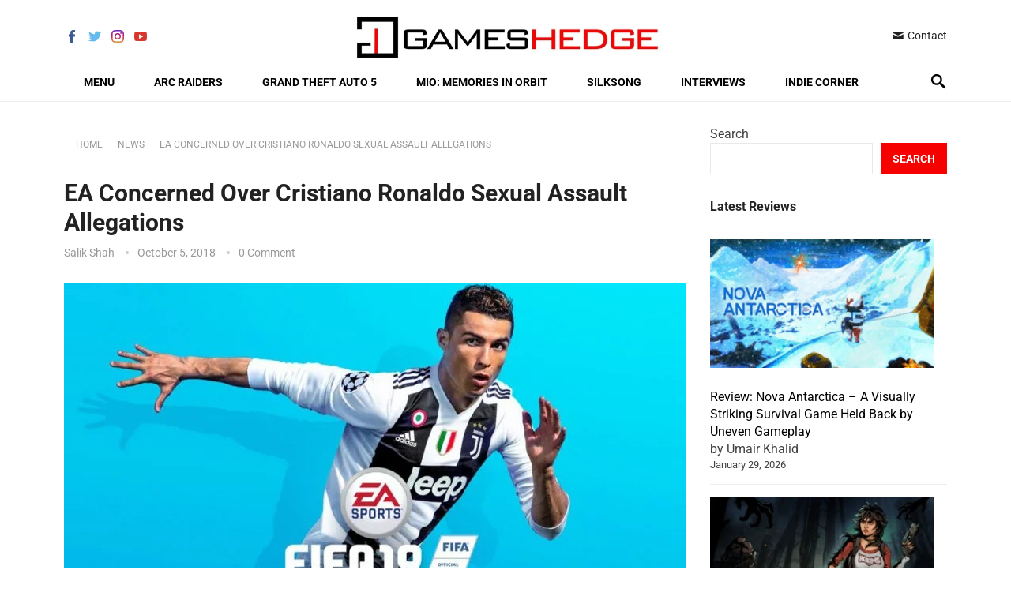

--- FILE ---
content_type: text/html; charset=UTF-8
request_url: https://www.gameshedge.com/ea-concerned-over-cristiano-ronaldo-sexual-assault-allegations/
body_size: 71530
content:
<!DOCTYPE html>
<html lang="en-US">
<head><meta charset="UTF-8"><script>if(navigator.userAgent.match(/MSIE|Internet Explorer/i)||navigator.userAgent.match(/Trident\/7\..*?rv:11/i)){var href=document.location.href;if(!href.match(/[?&]nowprocket/)){if(href.indexOf("?")==-1){if(href.indexOf("#")==-1){document.location.href=href+"?nowprocket=1"}else{document.location.href=href.replace("#","?nowprocket=1#")}}else{if(href.indexOf("#")==-1){document.location.href=href+"&nowprocket=1"}else{document.location.href=href.replace("#","&nowprocket=1#")}}}}</script><script>(()=>{class RocketLazyLoadScripts{constructor(){this.v="2.0.4",this.userEvents=["keydown","keyup","mousedown","mouseup","mousemove","mouseover","mouseout","touchmove","touchstart","touchend","touchcancel","wheel","click","dblclick","input"],this.attributeEvents=["onblur","onclick","oncontextmenu","ondblclick","onfocus","onmousedown","onmouseenter","onmouseleave","onmousemove","onmouseout","onmouseover","onmouseup","onmousewheel","onscroll","onsubmit"]}async t(){this.i(),this.o(),/iP(ad|hone)/.test(navigator.userAgent)&&this.h(),this.u(),this.l(this),this.m(),this.k(this),this.p(this),this._(),await Promise.all([this.R(),this.L()]),this.lastBreath=Date.now(),this.S(this),this.P(),this.D(),this.O(),this.M(),await this.C(this.delayedScripts.normal),await this.C(this.delayedScripts.defer),await this.C(this.delayedScripts.async),await this.T(),await this.F(),await this.j(),await this.A(),window.dispatchEvent(new Event("rocket-allScriptsLoaded")),this.everythingLoaded=!0,this.lastTouchEnd&&await new Promise(t=>setTimeout(t,500-Date.now()+this.lastTouchEnd)),this.I(),this.H(),this.U(),this.W()}i(){this.CSPIssue=sessionStorage.getItem("rocketCSPIssue"),document.addEventListener("securitypolicyviolation",t=>{this.CSPIssue||"script-src-elem"!==t.violatedDirective||"data"!==t.blockedURI||(this.CSPIssue=!0,sessionStorage.setItem("rocketCSPIssue",!0))},{isRocket:!0})}o(){window.addEventListener("pageshow",t=>{this.persisted=t.persisted,this.realWindowLoadedFired=!0},{isRocket:!0}),window.addEventListener("pagehide",()=>{this.onFirstUserAction=null},{isRocket:!0})}h(){let t;function e(e){t=e}window.addEventListener("touchstart",e,{isRocket:!0}),window.addEventListener("touchend",function i(o){o.changedTouches[0]&&t.changedTouches[0]&&Math.abs(o.changedTouches[0].pageX-t.changedTouches[0].pageX)<10&&Math.abs(o.changedTouches[0].pageY-t.changedTouches[0].pageY)<10&&o.timeStamp-t.timeStamp<200&&(window.removeEventListener("touchstart",e,{isRocket:!0}),window.removeEventListener("touchend",i,{isRocket:!0}),"INPUT"===o.target.tagName&&"text"===o.target.type||(o.target.dispatchEvent(new TouchEvent("touchend",{target:o.target,bubbles:!0})),o.target.dispatchEvent(new MouseEvent("mouseover",{target:o.target,bubbles:!0})),o.target.dispatchEvent(new PointerEvent("click",{target:o.target,bubbles:!0,cancelable:!0,detail:1,clientX:o.changedTouches[0].clientX,clientY:o.changedTouches[0].clientY})),event.preventDefault()))},{isRocket:!0})}q(t){this.userActionTriggered||("mousemove"!==t.type||this.firstMousemoveIgnored?"keyup"===t.type||"mouseover"===t.type||"mouseout"===t.type||(this.userActionTriggered=!0,this.onFirstUserAction&&this.onFirstUserAction()):this.firstMousemoveIgnored=!0),"click"===t.type&&t.preventDefault(),t.stopPropagation(),t.stopImmediatePropagation(),"touchstart"===this.lastEvent&&"touchend"===t.type&&(this.lastTouchEnd=Date.now()),"click"===t.type&&(this.lastTouchEnd=0),this.lastEvent=t.type,t.composedPath&&t.composedPath()[0].getRootNode()instanceof ShadowRoot&&(t.rocketTarget=t.composedPath()[0]),this.savedUserEvents.push(t)}u(){this.savedUserEvents=[],this.userEventHandler=this.q.bind(this),this.userEvents.forEach(t=>window.addEventListener(t,this.userEventHandler,{passive:!1,isRocket:!0})),document.addEventListener("visibilitychange",this.userEventHandler,{isRocket:!0})}U(){this.userEvents.forEach(t=>window.removeEventListener(t,this.userEventHandler,{passive:!1,isRocket:!0})),document.removeEventListener("visibilitychange",this.userEventHandler,{isRocket:!0}),this.savedUserEvents.forEach(t=>{(t.rocketTarget||t.target).dispatchEvent(new window[t.constructor.name](t.type,t))})}m(){const t="return false",e=Array.from(this.attributeEvents,t=>"data-rocket-"+t),i="["+this.attributeEvents.join("],[")+"]",o="[data-rocket-"+this.attributeEvents.join("],[data-rocket-")+"]",s=(e,i,o)=>{o&&o!==t&&(e.setAttribute("data-rocket-"+i,o),e["rocket"+i]=new Function("event",o),e.setAttribute(i,t))};new MutationObserver(t=>{for(const n of t)"attributes"===n.type&&(n.attributeName.startsWith("data-rocket-")||this.everythingLoaded?n.attributeName.startsWith("data-rocket-")&&this.everythingLoaded&&this.N(n.target,n.attributeName.substring(12)):s(n.target,n.attributeName,n.target.getAttribute(n.attributeName))),"childList"===n.type&&n.addedNodes.forEach(t=>{if(t.nodeType===Node.ELEMENT_NODE)if(this.everythingLoaded)for(const i of[t,...t.querySelectorAll(o)])for(const t of i.getAttributeNames())e.includes(t)&&this.N(i,t.substring(12));else for(const e of[t,...t.querySelectorAll(i)])for(const t of e.getAttributeNames())this.attributeEvents.includes(t)&&s(e,t,e.getAttribute(t))})}).observe(document,{subtree:!0,childList:!0,attributeFilter:[...this.attributeEvents,...e]})}I(){this.attributeEvents.forEach(t=>{document.querySelectorAll("[data-rocket-"+t+"]").forEach(e=>{this.N(e,t)})})}N(t,e){const i=t.getAttribute("data-rocket-"+e);i&&(t.setAttribute(e,i),t.removeAttribute("data-rocket-"+e))}k(t){Object.defineProperty(HTMLElement.prototype,"onclick",{get(){return this.rocketonclick||null},set(e){this.rocketonclick=e,this.setAttribute(t.everythingLoaded?"onclick":"data-rocket-onclick","this.rocketonclick(event)")}})}S(t){function e(e,i){let o=e[i];e[i]=null,Object.defineProperty(e,i,{get:()=>o,set(s){t.everythingLoaded?o=s:e["rocket"+i]=o=s}})}e(document,"onreadystatechange"),e(window,"onload"),e(window,"onpageshow");try{Object.defineProperty(document,"readyState",{get:()=>t.rocketReadyState,set(e){t.rocketReadyState=e},configurable:!0}),document.readyState="loading"}catch(t){console.log("WPRocket DJE readyState conflict, bypassing")}}l(t){this.originalAddEventListener=EventTarget.prototype.addEventListener,this.originalRemoveEventListener=EventTarget.prototype.removeEventListener,this.savedEventListeners=[],EventTarget.prototype.addEventListener=function(e,i,o){o&&o.isRocket||!t.B(e,this)&&!t.userEvents.includes(e)||t.B(e,this)&&!t.userActionTriggered||e.startsWith("rocket-")||t.everythingLoaded?t.originalAddEventListener.call(this,e,i,o):(t.savedEventListeners.push({target:this,remove:!1,type:e,func:i,options:o}),"mouseenter"!==e&&"mouseleave"!==e||t.originalAddEventListener.call(this,e,t.savedUserEvents.push,o))},EventTarget.prototype.removeEventListener=function(e,i,o){o&&o.isRocket||!t.B(e,this)&&!t.userEvents.includes(e)||t.B(e,this)&&!t.userActionTriggered||e.startsWith("rocket-")||t.everythingLoaded?t.originalRemoveEventListener.call(this,e,i,o):t.savedEventListeners.push({target:this,remove:!0,type:e,func:i,options:o})}}J(t,e){this.savedEventListeners=this.savedEventListeners.filter(i=>{let o=i.type,s=i.target||window;return e!==o||t!==s||(this.B(o,s)&&(i.type="rocket-"+o),this.$(i),!1)})}H(){EventTarget.prototype.addEventListener=this.originalAddEventListener,EventTarget.prototype.removeEventListener=this.originalRemoveEventListener,this.savedEventListeners.forEach(t=>this.$(t))}$(t){t.remove?this.originalRemoveEventListener.call(t.target,t.type,t.func,t.options):this.originalAddEventListener.call(t.target,t.type,t.func,t.options)}p(t){let e;function i(e){return t.everythingLoaded?e:e.split(" ").map(t=>"load"===t||t.startsWith("load.")?"rocket-jquery-load":t).join(" ")}function o(o){function s(e){const s=o.fn[e];o.fn[e]=o.fn.init.prototype[e]=function(){return this[0]===window&&t.userActionTriggered&&("string"==typeof arguments[0]||arguments[0]instanceof String?arguments[0]=i(arguments[0]):"object"==typeof arguments[0]&&Object.keys(arguments[0]).forEach(t=>{const e=arguments[0][t];delete arguments[0][t],arguments[0][i(t)]=e})),s.apply(this,arguments),this}}if(o&&o.fn&&!t.allJQueries.includes(o)){const e={DOMContentLoaded:[],"rocket-DOMContentLoaded":[]};for(const t in e)document.addEventListener(t,()=>{e[t].forEach(t=>t())},{isRocket:!0});o.fn.ready=o.fn.init.prototype.ready=function(i){function s(){parseInt(o.fn.jquery)>2?setTimeout(()=>i.bind(document)(o)):i.bind(document)(o)}return"function"==typeof i&&(t.realDomReadyFired?!t.userActionTriggered||t.fauxDomReadyFired?s():e["rocket-DOMContentLoaded"].push(s):e.DOMContentLoaded.push(s)),o([])},s("on"),s("one"),s("off"),t.allJQueries.push(o)}e=o}t.allJQueries=[],o(window.jQuery),Object.defineProperty(window,"jQuery",{get:()=>e,set(t){o(t)}})}P(){const t=new Map;document.write=document.writeln=function(e){const i=document.currentScript,o=document.createRange(),s=i.parentElement;let n=t.get(i);void 0===n&&(n=i.nextSibling,t.set(i,n));const c=document.createDocumentFragment();o.setStart(c,0),c.appendChild(o.createContextualFragment(e)),s.insertBefore(c,n)}}async R(){return new Promise(t=>{this.userActionTriggered?t():this.onFirstUserAction=t})}async L(){return new Promise(t=>{document.addEventListener("DOMContentLoaded",()=>{this.realDomReadyFired=!0,t()},{isRocket:!0})})}async j(){return this.realWindowLoadedFired?Promise.resolve():new Promise(t=>{window.addEventListener("load",t,{isRocket:!0})})}M(){this.pendingScripts=[];this.scriptsMutationObserver=new MutationObserver(t=>{for(const e of t)e.addedNodes.forEach(t=>{"SCRIPT"!==t.tagName||t.noModule||t.isWPRocket||this.pendingScripts.push({script:t,promise:new Promise(e=>{const i=()=>{const i=this.pendingScripts.findIndex(e=>e.script===t);i>=0&&this.pendingScripts.splice(i,1),e()};t.addEventListener("load",i,{isRocket:!0}),t.addEventListener("error",i,{isRocket:!0}),setTimeout(i,1e3)})})})}),this.scriptsMutationObserver.observe(document,{childList:!0,subtree:!0})}async F(){await this.X(),this.pendingScripts.length?(await this.pendingScripts[0].promise,await this.F()):this.scriptsMutationObserver.disconnect()}D(){this.delayedScripts={normal:[],async:[],defer:[]},document.querySelectorAll("script[type$=rocketlazyloadscript]").forEach(t=>{t.hasAttribute("data-rocket-src")?t.hasAttribute("async")&&!1!==t.async?this.delayedScripts.async.push(t):t.hasAttribute("defer")&&!1!==t.defer||"module"===t.getAttribute("data-rocket-type")?this.delayedScripts.defer.push(t):this.delayedScripts.normal.push(t):this.delayedScripts.normal.push(t)})}async _(){await this.L();let t=[];document.querySelectorAll("script[type$=rocketlazyloadscript][data-rocket-src]").forEach(e=>{let i=e.getAttribute("data-rocket-src");if(i&&!i.startsWith("data:")){i.startsWith("//")&&(i=location.protocol+i);try{const o=new URL(i).origin;o!==location.origin&&t.push({src:o,crossOrigin:e.crossOrigin||"module"===e.getAttribute("data-rocket-type")})}catch(t){}}}),t=[...new Map(t.map(t=>[JSON.stringify(t),t])).values()],this.Y(t,"preconnect")}async G(t){if(await this.K(),!0!==t.noModule||!("noModule"in HTMLScriptElement.prototype))return new Promise(e=>{let i;function o(){(i||t).setAttribute("data-rocket-status","executed"),e()}try{if(navigator.userAgent.includes("Firefox/")||""===navigator.vendor||this.CSPIssue)i=document.createElement("script"),[...t.attributes].forEach(t=>{let e=t.nodeName;"type"!==e&&("data-rocket-type"===e&&(e="type"),"data-rocket-src"===e&&(e="src"),i.setAttribute(e,t.nodeValue))}),t.text&&(i.text=t.text),t.nonce&&(i.nonce=t.nonce),i.hasAttribute("src")?(i.addEventListener("load",o,{isRocket:!0}),i.addEventListener("error",()=>{i.setAttribute("data-rocket-status","failed-network"),e()},{isRocket:!0}),setTimeout(()=>{i.isConnected||e()},1)):(i.text=t.text,o()),i.isWPRocket=!0,t.parentNode.replaceChild(i,t);else{const i=t.getAttribute("data-rocket-type"),s=t.getAttribute("data-rocket-src");i?(t.type=i,t.removeAttribute("data-rocket-type")):t.removeAttribute("type"),t.addEventListener("load",o,{isRocket:!0}),t.addEventListener("error",i=>{this.CSPIssue&&i.target.src.startsWith("data:")?(console.log("WPRocket: CSP fallback activated"),t.removeAttribute("src"),this.G(t).then(e)):(t.setAttribute("data-rocket-status","failed-network"),e())},{isRocket:!0}),s?(t.fetchPriority="high",t.removeAttribute("data-rocket-src"),t.src=s):t.src="data:text/javascript;base64,"+window.btoa(unescape(encodeURIComponent(t.text)))}}catch(i){t.setAttribute("data-rocket-status","failed-transform"),e()}});t.setAttribute("data-rocket-status","skipped")}async C(t){const e=t.shift();return e?(e.isConnected&&await this.G(e),this.C(t)):Promise.resolve()}O(){this.Y([...this.delayedScripts.normal,...this.delayedScripts.defer,...this.delayedScripts.async],"preload")}Y(t,e){this.trash=this.trash||[];let i=!0;var o=document.createDocumentFragment();t.forEach(t=>{const s=t.getAttribute&&t.getAttribute("data-rocket-src")||t.src;if(s&&!s.startsWith("data:")){const n=document.createElement("link");n.href=s,n.rel=e,"preconnect"!==e&&(n.as="script",n.fetchPriority=i?"high":"low"),t.getAttribute&&"module"===t.getAttribute("data-rocket-type")&&(n.crossOrigin=!0),t.crossOrigin&&(n.crossOrigin=t.crossOrigin),t.integrity&&(n.integrity=t.integrity),t.nonce&&(n.nonce=t.nonce),o.appendChild(n),this.trash.push(n),i=!1}}),document.head.appendChild(o)}W(){this.trash.forEach(t=>t.remove())}async T(){try{document.readyState="interactive"}catch(t){}this.fauxDomReadyFired=!0;try{await this.K(),this.J(document,"readystatechange"),document.dispatchEvent(new Event("rocket-readystatechange")),await this.K(),document.rocketonreadystatechange&&document.rocketonreadystatechange(),await this.K(),this.J(document,"DOMContentLoaded"),document.dispatchEvent(new Event("rocket-DOMContentLoaded")),await this.K(),this.J(window,"DOMContentLoaded"),window.dispatchEvent(new Event("rocket-DOMContentLoaded"))}catch(t){console.error(t)}}async A(){try{document.readyState="complete"}catch(t){}try{await this.K(),this.J(document,"readystatechange"),document.dispatchEvent(new Event("rocket-readystatechange")),await this.K(),document.rocketonreadystatechange&&document.rocketonreadystatechange(),await this.K(),this.J(window,"load"),window.dispatchEvent(new Event("rocket-load")),await this.K(),window.rocketonload&&window.rocketonload(),await this.K(),this.allJQueries.forEach(t=>t(window).trigger("rocket-jquery-load")),await this.K(),this.J(window,"pageshow");const t=new Event("rocket-pageshow");t.persisted=this.persisted,window.dispatchEvent(t),await this.K(),window.rocketonpageshow&&window.rocketonpageshow({persisted:this.persisted})}catch(t){console.error(t)}}async K(){Date.now()-this.lastBreath>45&&(await this.X(),this.lastBreath=Date.now())}async X(){return document.hidden?new Promise(t=>setTimeout(t)):new Promise(t=>requestAnimationFrame(t))}B(t,e){return e===document&&"readystatechange"===t||(e===document&&"DOMContentLoaded"===t||(e===window&&"DOMContentLoaded"===t||(e===window&&"load"===t||e===window&&"pageshow"===t)))}static run(){(new RocketLazyLoadScripts).t()}}RocketLazyLoadScripts.run()})();</script>

<meta name="viewport" content="width=device-width, initial-scale=1">
<meta http-equiv="X-UA-Compatible" content="IE=edge">
<meta name="HandheldFriendly" content="true">
<link rel="profile" href="http://gmpg.org/xfn/11">
<link rel="icon" type="image/png" href="https://www.gameshedge.com/wp-content/uploads/2024/09/Favicon-1-Small.jpg" />
<meta name='robots' content='index, follow, max-image-preview:large, max-snippet:-1, max-video-preview:-1' />

	<!-- This site is optimized with the Yoast SEO Premium plugin v25.1 (Yoast SEO v26.8) - https://yoast.com/product/yoast-seo-premium-wordpress/ -->
	<title>EA Concerned Over Cristiano Ronaldo Sexual Assault Allegations</title>
<style id="wpr-usedcss">img:is([sizes=auto i],[sizes^="auto," i]){contain-intrinsic-size:3000px 1500px}img.emoji{display:inline!important;border:none!important;box-shadow:none!important;height:1em!important;width:1em!important;margin:0 .07em!important;vertical-align:-.1em!important;background:0 0!important;padding:0!important}:where(.wp-block-button__link){border-radius:9999px;box-shadow:none;padding:calc(.667em + 2px) calc(1.333em + 2px);text-decoration:none}:root :where(.wp-block-button .wp-block-button__link.is-style-outline),:root :where(.wp-block-button.is-style-outline>.wp-block-button__link){border:2px solid;padding:.667em 1.333em}:root :where(.wp-block-button .wp-block-button__link.is-style-outline:not(.has-text-color)),:root :where(.wp-block-button.is-style-outline>.wp-block-button__link:not(.has-text-color)){color:currentColor}:root :where(.wp-block-button .wp-block-button__link.is-style-outline:not(.has-background)),:root :where(.wp-block-button.is-style-outline>.wp-block-button__link:not(.has-background)){background-color:initial;background-image:none}:where(.wp-block-calendar table:not(.has-background) th){background:#ddd}:where(.wp-block-columns){margin-bottom:1.75em}:where(.wp-block-columns.has-background){padding:1.25em 2.375em}:where(.wp-block-post-comments input[type=submit]){border:none}:where(.wp-block-cover-image:not(.has-text-color)),:where(.wp-block-cover:not(.has-text-color)){color:#fff}:where(.wp-block-cover-image.is-light:not(.has-text-color)),:where(.wp-block-cover.is-light:not(.has-text-color)){color:#000}:root :where(.wp-block-cover h1:not(.has-text-color)),:root :where(.wp-block-cover h2:not(.has-text-color)),:root :where(.wp-block-cover h3:not(.has-text-color)),:root :where(.wp-block-cover h4:not(.has-text-color)),:root :where(.wp-block-cover h5:not(.has-text-color)),:root :where(.wp-block-cover h6:not(.has-text-color)),:root :where(.wp-block-cover p:not(.has-text-color)){color:inherit}:where(.wp-block-file){margin-bottom:1.5em}:where(.wp-block-file__button){border-radius:2em;display:inline-block;padding:.5em 1em}:where(.wp-block-file__button):is(a):active,:where(.wp-block-file__button):is(a):focus,:where(.wp-block-file__button):is(a):hover,:where(.wp-block-file__button):is(a):visited{box-shadow:none;color:#fff;opacity:.85;text-decoration:none}.wp-block-group{box-sizing:border-box}:where(.wp-block-group.wp-block-group-is-layout-constrained){position:relative}:root :where(.wp-block-image.is-style-rounded img,.wp-block-image .is-style-rounded img){border-radius:9999px}:where(.wp-block-latest-comments:not([style*=line-height] .wp-block-latest-comments__comment)){line-height:1.1}:where(.wp-block-latest-comments:not([style*=line-height] .wp-block-latest-comments__comment-excerpt p)){line-height:1.8}.has-dates :where(.wp-block-latest-comments:not([style*=line-height])){line-height:1.5}.wp-block-latest-posts{box-sizing:border-box}.wp-block-latest-posts.alignleft{margin-right:2em}.wp-block-latest-posts.wp-block-latest-posts__list{list-style:none}.wp-block-latest-posts.wp-block-latest-posts__list li{clear:both;overflow-wrap:break-word}:root :where(.wp-block-latest-posts.is-grid){padding:0}:root :where(.wp-block-latest-posts.wp-block-latest-posts__list){padding-left:0}.wp-block-latest-posts__post-date{display:block;font-size:.8125em}.wp-block-latest-posts__featured-image a{display:inline-block}.wp-block-latest-posts__featured-image img{height:auto;max-width:100%;width:auto}.wp-block-latest-posts__featured-image.alignleft{float:left;margin-right:1em}.wp-block-latest-posts__featured-image.aligncenter{margin-bottom:1em;text-align:center}ul{box-sizing:border-box}:root :where(.wp-block-list.has-background){padding:1.25em 2.375em}:where(.wp-block-navigation.has-background .wp-block-navigation-item a:not(.wp-element-button)),:where(.wp-block-navigation.has-background .wp-block-navigation-submenu a:not(.wp-element-button)){padding:.5em 1em}:where(.wp-block-navigation .wp-block-navigation__submenu-container .wp-block-navigation-item a:not(.wp-element-button)),:where(.wp-block-navigation .wp-block-navigation__submenu-container .wp-block-navigation-submenu a:not(.wp-element-button)),:where(.wp-block-navigation .wp-block-navigation__submenu-container .wp-block-navigation-submenu button.wp-block-navigation-item__content),:where(.wp-block-navigation .wp-block-navigation__submenu-container .wp-block-pages-list__item button.wp-block-navigation-item__content){padding:.5em 1em}:root :where(p.has-background){padding:1.25em 2.375em}:where(p.has-text-color:not(.has-link-color)) a{color:inherit}:where(.wp-block-post-comments-form) input:not([type=submit]),:where(.wp-block-post-comments-form) textarea{border:1px solid #949494;font-family:inherit;font-size:1em}:where(.wp-block-post-comments-form) input:where(:not([type=submit]):not([type=checkbox])),:where(.wp-block-post-comments-form) textarea{padding:calc(.667em + 2px)}:where(.wp-block-post-excerpt){box-sizing:border-box;margin-bottom:var(--wp--style--block-gap);margin-top:var(--wp--style--block-gap)}:where(.wp-block-preformatted.has-background){padding:1.25em 2.375em}.wp-block-search__button{margin-left:10px;word-break:normal}.wp-block-search__button svg{height:1.25em;min-height:24px;min-width:24px;width:1.25em;fill:currentColor;vertical-align:text-bottom}:where(.wp-block-search__button){border:1px solid #ccc;padding:6px 10px}.wp-block-search__inside-wrapper{display:flex;flex:auto;flex-wrap:nowrap;max-width:100%}.wp-block-search__label{width:100%}.wp-block-search__input{appearance:none;border:1px solid #949494;flex-grow:1;margin-left:0;margin-right:0;min-width:3rem;padding:8px;text-decoration:unset!important}:where(.wp-block-search__input){font-family:inherit;font-size:inherit;font-style:inherit;font-weight:inherit;letter-spacing:inherit;line-height:inherit;text-transform:inherit}:where(.wp-block-search__button-inside .wp-block-search__inside-wrapper){border:1px solid #949494;box-sizing:border-box;padding:4px}:where(.wp-block-search__button-inside .wp-block-search__inside-wrapper) .wp-block-search__input{border:none;border-radius:0;padding:0 4px}:where(.wp-block-search__button-inside .wp-block-search__inside-wrapper) .wp-block-search__input:focus{outline:0}:where(.wp-block-search__button-inside .wp-block-search__inside-wrapper) :where(.wp-block-search__button){padding:4px 8px}.wp-block-search.aligncenter .wp-block-search__inside-wrapper{margin:auto}:root :where(.wp-block-separator.is-style-dots){height:auto;line-height:1;text-align:center}:root :where(.wp-block-separator.is-style-dots):before{color:currentColor;content:"···";font-family:serif;font-size:1.5em;letter-spacing:2em;padding-left:2em}:root :where(.wp-block-site-logo.is-style-rounded){border-radius:9999px}:where(.wp-block-social-links:not(.is-style-logos-only)) .wp-social-link{background-color:#f0f0f0;color:#444}:where(.wp-block-social-links:not(.is-style-logos-only)) .wp-social-link-amazon{background-color:#f90;color:#fff}:where(.wp-block-social-links:not(.is-style-logos-only)) .wp-social-link-bandcamp{background-color:#1ea0c3;color:#fff}:where(.wp-block-social-links:not(.is-style-logos-only)) .wp-social-link-behance{background-color:#0757fe;color:#fff}:where(.wp-block-social-links:not(.is-style-logos-only)) .wp-social-link-bluesky{background-color:#0a7aff;color:#fff}:where(.wp-block-social-links:not(.is-style-logos-only)) .wp-social-link-codepen{background-color:#1e1f26;color:#fff}:where(.wp-block-social-links:not(.is-style-logos-only)) .wp-social-link-deviantart{background-color:#02e49b;color:#fff}:where(.wp-block-social-links:not(.is-style-logos-only)) .wp-social-link-dribbble{background-color:#e94c89;color:#fff}:where(.wp-block-social-links:not(.is-style-logos-only)) .wp-social-link-dropbox{background-color:#4280ff;color:#fff}:where(.wp-block-social-links:not(.is-style-logos-only)) .wp-social-link-etsy{background-color:#f45800;color:#fff}:where(.wp-block-social-links:not(.is-style-logos-only)) .wp-social-link-facebook{background-color:#0866ff;color:#fff}:where(.wp-block-social-links:not(.is-style-logos-only)) .wp-social-link-fivehundredpx{background-color:#000;color:#fff}:where(.wp-block-social-links:not(.is-style-logos-only)) .wp-social-link-flickr{background-color:#0461dd;color:#fff}:where(.wp-block-social-links:not(.is-style-logos-only)) .wp-social-link-foursquare{background-color:#e65678;color:#fff}:where(.wp-block-social-links:not(.is-style-logos-only)) .wp-social-link-github{background-color:#24292d;color:#fff}:where(.wp-block-social-links:not(.is-style-logos-only)) .wp-social-link-goodreads{background-color:#eceadd;color:#382110}:where(.wp-block-social-links:not(.is-style-logos-only)) .wp-social-link-google{background-color:#ea4434;color:#fff}:where(.wp-block-social-links:not(.is-style-logos-only)) .wp-social-link-gravatar{background-color:#1d4fc4;color:#fff}:where(.wp-block-social-links:not(.is-style-logos-only)) .wp-social-link-instagram{background-color:#f00075;color:#fff}:where(.wp-block-social-links:not(.is-style-logos-only)) .wp-social-link-lastfm{background-color:#e21b24;color:#fff}:where(.wp-block-social-links:not(.is-style-logos-only)) .wp-social-link-linkedin{background-color:#0d66c2;color:#fff}:where(.wp-block-social-links:not(.is-style-logos-only)) .wp-social-link-mastodon{background-color:#3288d4;color:#fff}:where(.wp-block-social-links:not(.is-style-logos-only)) .wp-social-link-medium{background-color:#000;color:#fff}:where(.wp-block-social-links:not(.is-style-logos-only)) .wp-social-link-meetup{background-color:#f6405f;color:#fff}:where(.wp-block-social-links:not(.is-style-logos-only)) .wp-social-link-patreon{background-color:#000;color:#fff}:where(.wp-block-social-links:not(.is-style-logos-only)) .wp-social-link-pinterest{background-color:#e60122;color:#fff}:where(.wp-block-social-links:not(.is-style-logos-only)) .wp-social-link-pocket{background-color:#ef4155;color:#fff}:where(.wp-block-social-links:not(.is-style-logos-only)) .wp-social-link-reddit{background-color:#ff4500;color:#fff}:where(.wp-block-social-links:not(.is-style-logos-only)) .wp-social-link-skype{background-color:#0478d7;color:#fff}:where(.wp-block-social-links:not(.is-style-logos-only)) .wp-social-link-snapchat{background-color:#fefc00;color:#fff;stroke:#000}:where(.wp-block-social-links:not(.is-style-logos-only)) .wp-social-link-soundcloud{background-color:#ff5600;color:#fff}:where(.wp-block-social-links:not(.is-style-logos-only)) .wp-social-link-spotify{background-color:#1bd760;color:#fff}:where(.wp-block-social-links:not(.is-style-logos-only)) .wp-social-link-telegram{background-color:#2aabee;color:#fff}:where(.wp-block-social-links:not(.is-style-logos-only)) .wp-social-link-threads{background-color:#000;color:#fff}:where(.wp-block-social-links:not(.is-style-logos-only)) .wp-social-link-tiktok{background-color:#000;color:#fff}:where(.wp-block-social-links:not(.is-style-logos-only)) .wp-social-link-tumblr{background-color:#011835;color:#fff}:where(.wp-block-social-links:not(.is-style-logos-only)) .wp-social-link-twitch{background-color:#6440a4;color:#fff}:where(.wp-block-social-links:not(.is-style-logos-only)) .wp-social-link-twitter{background-color:#1da1f2;color:#fff}:where(.wp-block-social-links:not(.is-style-logos-only)) .wp-social-link-vimeo{background-color:#1eb7ea;color:#fff}:where(.wp-block-social-links:not(.is-style-logos-only)) .wp-social-link-vk{background-color:#4680c2;color:#fff}:where(.wp-block-social-links:not(.is-style-logos-only)) .wp-social-link-wordpress{background-color:#3499cd;color:#fff}:where(.wp-block-social-links:not(.is-style-logos-only)) .wp-social-link-whatsapp{background-color:#25d366;color:#fff}:where(.wp-block-social-links:not(.is-style-logos-only)) .wp-social-link-x{background-color:#000;color:#fff}:where(.wp-block-social-links:not(.is-style-logos-only)) .wp-social-link-yelp{background-color:#d32422;color:#fff}:where(.wp-block-social-links:not(.is-style-logos-only)) .wp-social-link-youtube{background-color:red;color:#fff}:where(.wp-block-social-links.is-style-logos-only) .wp-social-link{background:0 0}:where(.wp-block-social-links.is-style-logos-only) .wp-social-link svg{height:1.25em;width:1.25em}:where(.wp-block-social-links.is-style-logos-only) .wp-social-link-amazon{color:#f90}:where(.wp-block-social-links.is-style-logos-only) .wp-social-link-bandcamp{color:#1ea0c3}:where(.wp-block-social-links.is-style-logos-only) .wp-social-link-behance{color:#0757fe}:where(.wp-block-social-links.is-style-logos-only) .wp-social-link-bluesky{color:#0a7aff}:where(.wp-block-social-links.is-style-logos-only) .wp-social-link-codepen{color:#1e1f26}:where(.wp-block-social-links.is-style-logos-only) .wp-social-link-deviantart{color:#02e49b}:where(.wp-block-social-links.is-style-logos-only) .wp-social-link-dribbble{color:#e94c89}:where(.wp-block-social-links.is-style-logos-only) .wp-social-link-dropbox{color:#4280ff}:where(.wp-block-social-links.is-style-logos-only) .wp-social-link-etsy{color:#f45800}:where(.wp-block-social-links.is-style-logos-only) .wp-social-link-facebook{color:#0866ff}:where(.wp-block-social-links.is-style-logos-only) .wp-social-link-fivehundredpx{color:#000}:where(.wp-block-social-links.is-style-logos-only) .wp-social-link-flickr{color:#0461dd}:where(.wp-block-social-links.is-style-logos-only) .wp-social-link-foursquare{color:#e65678}:where(.wp-block-social-links.is-style-logos-only) .wp-social-link-github{color:#24292d}:where(.wp-block-social-links.is-style-logos-only) .wp-social-link-goodreads{color:#382110}:where(.wp-block-social-links.is-style-logos-only) .wp-social-link-google{color:#ea4434}:where(.wp-block-social-links.is-style-logos-only) .wp-social-link-gravatar{color:#1d4fc4}:where(.wp-block-social-links.is-style-logos-only) .wp-social-link-instagram{color:#f00075}:where(.wp-block-social-links.is-style-logos-only) .wp-social-link-lastfm{color:#e21b24}:where(.wp-block-social-links.is-style-logos-only) .wp-social-link-linkedin{color:#0d66c2}:where(.wp-block-social-links.is-style-logos-only) .wp-social-link-mastodon{color:#3288d4}:where(.wp-block-social-links.is-style-logos-only) .wp-social-link-medium{color:#000}:where(.wp-block-social-links.is-style-logos-only) .wp-social-link-meetup{color:#f6405f}:where(.wp-block-social-links.is-style-logos-only) .wp-social-link-patreon{color:#000}:where(.wp-block-social-links.is-style-logos-only) .wp-social-link-pinterest{color:#e60122}:where(.wp-block-social-links.is-style-logos-only) .wp-social-link-pocket{color:#ef4155}:where(.wp-block-social-links.is-style-logos-only) .wp-social-link-reddit{color:#ff4500}:where(.wp-block-social-links.is-style-logos-only) .wp-social-link-skype{color:#0478d7}:where(.wp-block-social-links.is-style-logos-only) .wp-social-link-snapchat{color:#fff;stroke:#000}:where(.wp-block-social-links.is-style-logos-only) .wp-social-link-soundcloud{color:#ff5600}:where(.wp-block-social-links.is-style-logos-only) .wp-social-link-spotify{color:#1bd760}:where(.wp-block-social-links.is-style-logos-only) .wp-social-link-telegram{color:#2aabee}:where(.wp-block-social-links.is-style-logos-only) .wp-social-link-threads{color:#000}:where(.wp-block-social-links.is-style-logos-only) .wp-social-link-tiktok{color:#000}:where(.wp-block-social-links.is-style-logos-only) .wp-social-link-tumblr{color:#011835}:where(.wp-block-social-links.is-style-logos-only) .wp-social-link-twitch{color:#6440a4}:where(.wp-block-social-links.is-style-logos-only) .wp-social-link-twitter{color:#1da1f2}:where(.wp-block-social-links.is-style-logos-only) .wp-social-link-vimeo{color:#1eb7ea}:where(.wp-block-social-links.is-style-logos-only) .wp-social-link-vk{color:#4680c2}:where(.wp-block-social-links.is-style-logos-only) .wp-social-link-whatsapp{color:#25d366}:where(.wp-block-social-links.is-style-logos-only) .wp-social-link-wordpress{color:#3499cd}:where(.wp-block-social-links.is-style-logos-only) .wp-social-link-x{color:#000}:where(.wp-block-social-links.is-style-logos-only) .wp-social-link-yelp{color:#d32422}:where(.wp-block-social-links.is-style-logos-only) .wp-social-link-youtube{color:red}:root :where(.wp-block-social-links .wp-social-link a){padding:.25em}:root :where(.wp-block-social-links.is-style-logos-only .wp-social-link a){padding:0}:root :where(.wp-block-social-links.is-style-pill-shape .wp-social-link a){padding-left:.66667em;padding-right:.66667em}:root :where(.wp-block-tag-cloud.is-style-outline){display:flex;flex-wrap:wrap;gap:1ch}:root :where(.wp-block-tag-cloud.is-style-outline a){border:1px solid;font-size:unset!important;margin-right:0;padding:1ch 2ch;text-decoration:none!important}:root :where(.wp-block-table-of-contents){box-sizing:border-box}:where(.wp-block-term-description){box-sizing:border-box;margin-bottom:var(--wp--style--block-gap);margin-top:var(--wp--style--block-gap)}:where(pre.wp-block-verse){font-family:inherit}.entry-content{counter-reset:footnotes}.wp-element-button{cursor:pointer}:root{--wp--preset--font-size--normal:16px;--wp--preset--font-size--huge:42px}.aligncenter{clear:both}html :where(.has-border-color){border-style:solid}html :where([style*=border-top-color]){border-top-style:solid}html :where([style*=border-right-color]){border-right-style:solid}html :where([style*=border-bottom-color]){border-bottom-style:solid}html :where([style*=border-left-color]){border-left-style:solid}html :where([style*=border-width]){border-style:solid}html :where([style*=border-top-width]){border-top-style:solid}html :where([style*=border-right-width]){border-right-style:solid}html :where([style*=border-bottom-width]){border-bottom-style:solid}html :where([style*=border-left-width]){border-left-style:solid}html :where(img[class*=wp-image-]){height:auto;max-width:100%}:where(figure){margin:0 0 1em}html :where(.is-position-sticky){--wp-admin--admin-bar--position-offset:var(--wp-admin--admin-bar--height,0px)}@media screen and (max-width:600px){html :where(.is-position-sticky){--wp-admin--admin-bar--position-offset:0px}}.wp-block-wpzoom-blocks-social-icons{margin:0 auto;display:flex;box-sizing:content-box;flex-flow:row wrap;justify-content:var(--wpz-social-icons-alignment)}.wp-block-wpzoom-blocks-social-icons a.social-icon-link{text-decoration:none!important;box-shadow:none;transition:opacity .2s ease}.wp-block-wpzoom-blocks-social-icons a.social-icon-link:hover{opacity:.8}.wp-block-wpzoom-blocks-social-icons .social-icon.genericon,.wp-block-wpzoom-blocks-social-icons .social-icon.socicon{color:#fff;padding:10px;margin:5px;background:#5a5a59;font-size:1.2em;width:1.2em;height:1.2em;vertical-align:middle;box-sizing:content-box;line-height:1.2em;text-align:center}.wp-block-wpzoom-blocks-social-icons .social-icon.socicon:empty{width:1.2em;height:1.2em}.wp-block-wpzoom-blocks-social-icons .social-icon.socicon{top:0}.wp-block-wpzoom-blocks-social-icons.is-style-with-canvas-round .social-icon{font-size:var(--wpz-social-icons-block-item-font-size);padding:var(--wpz-social-icons-block-item-padding-vertical) var(--wpz-social-icons-block-item-padding-horizontal);margin:var(--wpz-social-icons-block-item-margin-vertical) var(--wpz-social-icons-block-item-margin-horizontal);border-radius:var(--wpz-social-icons-block-item-border-radius);background-color:var(--wpz-social-icons-block-item-color)}.wp-block-wpzoom-blocks-social-icons.is-style-with-canvas-round .social-icon:hover{background-color:var(--wpz-social-icons-block-item-color-hover)}.zoom-social-icons-legacy-widget-description:empty,.zoom-social-icons-legacy-widget-title:empty{display:none!important}:root{--wp--preset--aspect-ratio--square:1;--wp--preset--aspect-ratio--4-3:4/3;--wp--preset--aspect-ratio--3-4:3/4;--wp--preset--aspect-ratio--3-2:3/2;--wp--preset--aspect-ratio--2-3:2/3;--wp--preset--aspect-ratio--16-9:16/9;--wp--preset--aspect-ratio--9-16:9/16;--wp--preset--color--black:#000000;--wp--preset--color--cyan-bluish-gray:#abb8c3;--wp--preset--color--white:#ffffff;--wp--preset--color--pale-pink:#f78da7;--wp--preset--color--vivid-red:#cf2e2e;--wp--preset--color--luminous-vivid-orange:#ff6900;--wp--preset--color--luminous-vivid-amber:#fcb900;--wp--preset--color--light-green-cyan:#7bdcb5;--wp--preset--color--vivid-green-cyan:#00d084;--wp--preset--color--pale-cyan-blue:#8ed1fc;--wp--preset--color--vivid-cyan-blue:#0693e3;--wp--preset--color--vivid-purple:#9b51e0;--wp--preset--gradient--vivid-cyan-blue-to-vivid-purple:linear-gradient(135deg,rgba(6, 147, 227, 1) 0%,rgb(155, 81, 224) 100%);--wp--preset--gradient--light-green-cyan-to-vivid-green-cyan:linear-gradient(135deg,rgb(122, 220, 180) 0%,rgb(0, 208, 130) 100%);--wp--preset--gradient--luminous-vivid-amber-to-luminous-vivid-orange:linear-gradient(135deg,rgba(252, 185, 0, 1) 0%,rgba(255, 105, 0, 1) 100%);--wp--preset--gradient--luminous-vivid-orange-to-vivid-red:linear-gradient(135deg,rgba(255, 105, 0, 1) 0%,rgb(207, 46, 46) 100%);--wp--preset--gradient--very-light-gray-to-cyan-bluish-gray:linear-gradient(135deg,rgb(238, 238, 238) 0%,rgb(169, 184, 195) 100%);--wp--preset--gradient--cool-to-warm-spectrum:linear-gradient(135deg,rgb(74, 234, 220) 0%,rgb(151, 120, 209) 20%,rgb(207, 42, 186) 40%,rgb(238, 44, 130) 60%,rgb(251, 105, 98) 80%,rgb(254, 248, 76) 100%);--wp--preset--gradient--blush-light-purple:linear-gradient(135deg,rgb(255, 206, 236) 0%,rgb(152, 150, 240) 100%);--wp--preset--gradient--blush-bordeaux:linear-gradient(135deg,rgb(254, 205, 165) 0%,rgb(254, 45, 45) 50%,rgb(107, 0, 62) 100%);--wp--preset--gradient--luminous-dusk:linear-gradient(135deg,rgb(255, 203, 112) 0%,rgb(199, 81, 192) 50%,rgb(65, 88, 208) 100%);--wp--preset--gradient--pale-ocean:linear-gradient(135deg,rgb(255, 245, 203) 0%,rgb(182, 227, 212) 50%,rgb(51, 167, 181) 100%);--wp--preset--gradient--electric-grass:linear-gradient(135deg,rgb(202, 248, 128) 0%,rgb(113, 206, 126) 100%);--wp--preset--gradient--midnight:linear-gradient(135deg,rgb(2, 3, 129) 0%,rgb(40, 116, 252) 100%);--wp--preset--font-size--small:13px;--wp--preset--font-size--medium:20px;--wp--preset--font-size--large:36px;--wp--preset--font-size--x-large:42px;--wp--preset--spacing--20:0.44rem;--wp--preset--spacing--30:0.67rem;--wp--preset--spacing--40:1rem;--wp--preset--spacing--50:1.5rem;--wp--preset--spacing--60:2.25rem;--wp--preset--spacing--70:3.38rem;--wp--preset--spacing--80:5.06rem;--wp--preset--shadow--natural:6px 6px 9px rgba(0, 0, 0, .2);--wp--preset--shadow--deep:12px 12px 50px rgba(0, 0, 0, .4);--wp--preset--shadow--sharp:6px 6px 0px rgba(0, 0, 0, .2);--wp--preset--shadow--outlined:6px 6px 0px -3px rgba(255, 255, 255, 1),6px 6px rgba(0, 0, 0, 1);--wp--preset--shadow--crisp:6px 6px 0px rgba(0, 0, 0, 1)}:where(.is-layout-flex){gap:.5em}:where(.is-layout-grid){gap:.5em}:where(.wp-block-post-template.is-layout-flex){gap:1.25em}:where(.wp-block-post-template.is-layout-grid){gap:1.25em}:where(.wp-block-columns.is-layout-flex){gap:2em}:where(.wp-block-columns.is-layout-grid){gap:2em}:root :where(.wp-block-pullquote){font-size:1.5em;line-height:1.6}body{margin:0;padding:0}.save_button{width:450px;padding-top:30px!important;clear:both;margin:auto}.save_button a{background:#12a252;text-align:center;font-size:23px;color:#fff!important;display:block;padding:11px 0;text-decoration:none}.save_button a:hover{background:#079345}.pop_up_box{width:474px;background:#fff;box-shadow:0 0 5px 3px #d8d8d8;margin:200px auto;padding:20px 25px 0;font-family:helveticaregular;color:#5a6570;min-height:250px;position:relative}.pop_up_box h4{font-size:20px;color:#5a6570;text-align:center;margin:0;padding:0;line-height:22px}.pop_up_box p{font-size:17px;line-height:28px;color:#5a6570;text-align:left;margin:0;padding:25px 0 0;font-family:helveticaregular}.upload_butt{background-color:#12a252;border:none;color:#fff;font-weight:700;margin-top:10px;padding:5px 27px;width:auto;cursor:pointer;font-size:15px!important}.pop_up_box .button{background:#12a252;font-size:22px;line-height:24px;color:#5a6570;text-align:center;min-height:80px;margin-top:32px;box-shadow:none;word-wrap:break-word;white-space:normal}.pop_up_box .button:hover{box-shadow:none!important}.pop_up_box a{color:#a4a9ad;font-size:20px;text-decoration:none;text-align:center;display:inline-block;margin-top:20px;width:100%}.pop_up_box a:hover{color:#a4a9ad}.loader-img{float:left;margin-left:-70px;display:none}.sfsiplus_norm_row{float:left;min-width:25px}.sfsiplus_norm_row a{border:none;display:inline-block;position:relative}.sfsi_plus_widget{min-height:55px}.sfsi_plus_widget a img{box-shadow:none!important;outline:0}.sfsi_plus_wicons{display:inline-block;color:#000}.sfsi_plus_outr_div h2{color:#778088;font-family:helveticaregular;font-size:26px;margin:0 0 9px;padding:0;text-align:center;font-weight:400}.sfsi_plus_outr_div ul li a{color:#5a6570;text-decoration:none}.sfsi_plus_outr_div ul li{display:inline-block;list-style:none;margin:0;padding:0;float:none}.sfsi_plus_wicons a{-webkit-transition:.2s ease-in-out;-moz-transition:.2s ease-in-out;-o-transition:.2s ease-in-out;-ms-transition:.2s ease-in-out}.scale{-webkit-transform:scale(1.1);-moz-transform:scale(1.1);-o-transform:scale(1.1);transform:scale(1.1)}.sfsi_plus_inside div iframe{float:left;margin:0}.sfsi_plus_outr_div li{float:left}#sfpluspageLoad{background:var(--wpr-bg-3e274432-2c85-468d-92dd-405eeace8098) 50% 50% no-repeat #f9f9f9;height:100%;left:160px;opacity:1;position:fixed;top:0;width:calc(100% - 160px);z-index:9999}.sfsiplus_inerCnt,.sfsiplus_inerCnt:hover,.sfsiplus_inerCnt>a,.sfsiplus_inerCnt>a:hover,.widget-area .widget a{outline:0}.sfsi_plc_btm{bottom:auto;top:100%;left:50%;margin-left:-63px;margin-top:8px;margin-bottom:auto}.sfsiplus_inerCnt{position:relative;z-index:inherit!important;float:left;width:100%;float:left}.sfsi_plus_wicons{margin-bottom:30px;position:relative;padding-top:5px}.sfsi_plus_inside img{vertical-align:sub!important}.sfsi_plus_gpls_tool_bdr{width:76px}.sfsi_plus_gpls_tool_bdr .sfsi_plus_inside .icon1>a>img{padding-top:0}.sfsi_plus_gpls_tool_bdr .sfsi_plus_inside{text-align:center;width:100%;float:left}.sfsi_plus_gpls_tool_bdr .sfsi_plus_inside .icon1{margin:2px 0 -5px;display:inline-block;float:none;height:29px}.sfsi_plus_gpls_tool_bdr .sfsi_plus_inside .icon2{margin:2px 0;display:inline-block;float:none;height:24px;width:100%}.sfsi_plus_gpls_tool_bdr{bottom:100%;left:50%;margin-bottom:2px}.sfsiplus_inerCnt .sfsi_plus_gpls_tool_bdr{width:140px!important;padding:6px 0}.sfsi_plus_widget .sfsi_plus_gpls_tool_bdr .sfsi_plus_inside .icon1{height:auto}.pop_up_box .button a{color:#fff;line-height:normal;font-size:22px;text-decoration:none;text-align:center;width:482px;height:80px;margin:0;display:table-cell;vertical-align:middle;font-family:helveticabold;padding:0 10px}.adminTooltip{left:118px;position:absolute}@media (max-width:767px){.sfsi_plus_outr_div{top:10%}.sfsi_plus_outr_div h2{font-size:22px!important;line-height:28px}.sfsi_plus_wicons{padding-top:0}}.sfsi_plc_btm{padding:5px 14px 9px}.sfsi_plus_outr_div ul li .sfsiplus_inerCnt{float:left}.sfsi_plus_outr_div{position:fixed;width:100%;float:none;left:50%;top:20%;margin-left:-50%;opacity:0;z-index:-1;display:block;text-align:center}.sfsi_plus_outr_div .sfsi_plus_FrntInner{display:inline-block;padding:15px 17px 27px 18px;background:#fff;border:1px solid #ededed;box-shadow:0 0 5px #ccc;margin:20px;position:relative}.sfsi_plus_outr_div .sfsi_plus_FrntInner .sfsi_plus_wicons{margin-bottom:0}.sfsi_plus_outr_div ul{list-style:none;margin:0 0 24px;padding:0;text-align:center}.sfsi_plus_FrntInner ul li:first-of-type .sfsi_plus_wicons{margin-left:0!important}.sfsi_plus_outr_div .sfsi_plus_FrntInner ul{margin:0 0 0 3px}.sfsi_plus_outr_div .sfsi_plus_FrntInner ul li{margin:0 3px 0 0}@media (min-width:320px) and (max-width:480px){.sfsi_plus_inside:last-child{margin-bottom:18px;clear:both}.sfsi_plus_outr_div{top:10%}.sfsi_plus_FrntInner .sfsi_plus_wicons{width:31px!important;height:31px!important}.sfsi_plus_FrntInner .sfsi_plus_wicons img{width:100%}}@media (max-width:320px){.sfsi_plus_inside:last-child{margin-bottom:18px;clear:both}.sfsi_plus_FrntInner .sfsi_plus_wicons{width:31px!important;height:31px!important}.sfsi_plus_FrntInner .sfsi_plus_wicons img{width:100%}}.sfsi_plus_widget .sfsi_plus_wDiv .sfsi_plus_wicons .sfsiplus_inerCnt a{padding:0;margin:0;width:100%;border:none}.cstmicon1{text-align:center}.sfsiplusid_twitter img{height:20px}.sfsi_plus_wicons .sfsi_plus_inside a{box-shadow:none;border:none}.sfsi_plus_wicons a{box-shadow:none!important}.sfsi_plus_inside img{margin-bottom:0;vertical-align:bottom!important}.wp-block-ultimate-social-media-plus-sfsi-plus-share-block .sfsi_plus_block_text_before_icon{display:inline-block;vertical-align:top}.wp-block-ultimate-social-media-plus-sfsi-plus-share-block .sfsi_plus_block{display:inline-block}.sfsi_plus_overlay{background:rgba(0,0,0,.8);width:100%;height:100%;top:0;left:0;z-index:99999999;position:fixed}.sfsi_plus_wechat_scan .sfsi_plus_inner_display{text-align:center;vertical-align:middle;margin-top:50px}.sfsi_plus_overlay a.close_btn{position:absolute;top:20px;right:20px;background:#fff;border-radius:15px;width:30px;height:30px;line-height:30px;text-align:center}.hide{display:none}.show{display:block}.sfsiplusid_twitter .icon2 iframe{height:20px!important}a.pop-up .radio{opacity:.5;background-position:0 0!important}.sfsi_plus_wechat_follow_overlay{position:fixed;top:0;width:100%;z-index:99999;background:rgba(0,0,0,.7);height:100vh}.sfsi_plus_wechat_follow_overlay .close_btn{position:absolute;right:60px;top:60px;font-size:40px;line-height:40px;text-decoration:none;border:1px solid #fff;padding:0 10px;border-radius:60px;color:#333;background-color:#ffff;text-decoration:none}@media (max-width:786px){.sfsi_plus_upload_butt_container{display:inline-block}.upload_butt{height:38px}.sfsi_plus_wechat_follow_overlay .sfsi_plus_inner_display>div div.sfsi_plus_upload_butt_container:first-child{margin-left:0;margin-right:20px}}.sfsi_plus_flex_container{display:flex;flex-wrap:wrap;overflow-y:scroll;height:36vh}.sfsi_plus_flex_container>div{height:90px;width:139px;margin:10px;margin-bottom:0;text-align:center;font-size:30px;position:relative;border:1px solid #ddd}.sfsi_plus_flex_container>div>a>img{width:100%;height:88px;object-fit:scale-down}.sfsi_plus_flex_container>div a{position:relative;margin:0;padding:0;z-index:100;height:90px}.sfsi_plus_pinterest_overlay{position:absolute;top:-61px;left:0;width:100%;height:90px;z-index:1000;display:inline-block;background:rgba(189,8,28,.3);text-align:center;padding-top:22px;color:#fff;transition:all .3s;display:none}.sfsi_plus_flex_container>div:hover a .sfsi_plus_pinterest_overlay{display:block}.success-alert{display:none;position:fixed;top:100px;right:10px;background-color:#4caf50;color:#fff;text-align:center;padding:15px;border-radius:5px;z-index:99999}@font-face{font-display:swap;font-family:Roboto;font-style:italic;font-weight:400;font-stretch:100%;src:url(https://fonts.gstatic.com/s/roboto/v47/KFOKCnqEu92Fr1Mu53ZEC9_Vu3r1gIhOszmOClHrs6ljXfMMLoHQuAj-kw.woff2) format('woff2');unicode-range:U+0000-00FF,U+0131,U+0152-0153,U+02BB-02BC,U+02C6,U+02DA,U+02DC,U+0304,U+0308,U+0329,U+2000-206F,U+20AC,U+2122,U+2191,U+2193,U+2212,U+2215,U+FEFF,U+FFFD}@font-face{font-display:swap;font-family:Roboto;font-style:normal;font-weight:400;font-stretch:100%;src:url(https://fonts.gstatic.com/s/roboto/v47/KFO7CnqEu92Fr1ME7kSn66aGLdTylUAMa3yUBA.woff2) format('woff2');unicode-range:U+0000-00FF,U+0131,U+0152-0153,U+02BB-02BC,U+02C6,U+02DA,U+02DC,U+0304,U+0308,U+0329,U+2000-206F,U+20AC,U+2122,U+2191,U+2193,U+2212,U+2215,U+FEFF,U+FFFD}@font-face{font-display:swap;font-family:Roboto;font-style:normal;font-weight:700;font-stretch:100%;src:url(https://fonts.gstatic.com/s/roboto/v47/KFO7CnqEu92Fr1ME7kSn66aGLdTylUAMa3yUBA.woff2) format('woff2');unicode-range:U+0000-00FF,U+0131,U+0152-0153,U+02BB-02BC,U+02C6,U+02DA,U+02DC,U+0304,U+0308,U+0329,U+2000-206F,U+20AC,U+2122,U+2191,U+2193,U+2212,U+2215,U+FEFF,U+FFFD}html{-webkit-text-size-adjust:100%}*,:after,:before{box-sizing:border-box}abbr,address,article,aside,audio,blockquote,body,canvas,caption,code,dd,details,div,dl,dt,em,fieldset,figcaption,figure,footer,form,h1,h2,h3,h4,header,hgroup,html,iframe,img,label,legend,li,mark,menu,nav,object,p,section,small,span,strong,summary,table,tbody,th,time,tr,ul,var,video{margin:0;padding:0;border:0;outline:0;font-size:100%;vertical-align:baseline;background:0 0;word-wrap:break-word}body{line-height:1}article,aside,details,figcaption,figure,footer,header,hgroup,main,menu,nav,section{display:block}nav ul{list-style:none}blockquote{quotes:none}blockquote:after,blockquote:before{content:'';content:none}a{margin:0;padding:0;font-size:100%;vertical-align:baseline;background:0 0}mark{background-color:#ff9;color:#333;font-style:italic;font-weight:700}abbr[title]{border-bottom:1px dotted;cursor:help}table{border-collapse:collapse;border-spacing:0}hr{display:block;height:1px;border:0;border-top:1px solid #eee;margin:1em 0;padding:0}input,select{vertical-align:middle}figure>img{display:block}img{height:auto;max-width:100%}img[class*=align],img[class*=attachment-]{height:auto}embed,iframe,object{max-width:100%;width:100%}embed,iframe,object{max-width:100%}h1,h2,h3,h4{color:#222;font-weight:700}strong{font-weight:700}input,select,textarea{-webkit-appearance:none;-moz-box-sizing:border-box;-webkit-box-sizing:border-box;box-sizing:border-box}input,input[type=email],input[type=password],input[type=search],input[type=text],input[type=url],textarea{font-size:15px;font-weight:400;background-color:#fff;border:1px solid #e9e9e9;outline:0;color:#333}input:focus,input[type=email]:focus,input[type=password]:focus,input[type=search]:focus,input[type=text]:focus,input[type=url]:focus,textarea:focus{border-color:#ccc;outline:0}textarea{padding:10px 15px}input[type=email],input[type=password],input[type=search],input[type=text],input[type=url]{height:40px;line-height:40px;padding:0 15px}button,input[type=button],input[type=reset],input[type=submit]{border:none;background-color:#000;color:#fff;padding:0 15px;white-space:nowrap;vertical-align:middle;cursor:pointer;font-size:14px;font-weight:700;height:40px;line-height:40px;text-transform:uppercase;-webkit-user-select:none;-moz-user-select:none;-ms-user-select:none;user-select:none;-webkit-appearance:none;-webkit-backface-visibility:hidden}button:hover,input[type=button]:hover,input[type=reset]:hover,input[type=submit]:hover{opacity:.85;text-decoration:none}button:focus,textarea:focus{outline:0}table{font-size:14px;color:#333;border-width:1px;border-color:#e9e9e9;border-collapse:collapse;width:100%}table th{border-width:1px;padding:8px;border-style:solid;border-color:#e6e6e6;background-color:#f0f0f0}.alignleft{float:left;margin:0 20px 20px 0}.aligncenter{display:block;margin:0 auto;text-align:center;clear:both}.clear:after,.clear:before{content:"";display:table}.clear:after{clear:both}body{background:#fff;color:#414141;font-style:normal;font-size:16px;font-weight:400;line-height:1.6em}a{color:#222;text-decoration:none}a:hover{text-decoration:none}a:visited{color:#222}a:active,a:focus{outline:0}.container{margin:0 auto;width:1118px}.comment-reply-link:before,.comment-reply-title small a:before{-webkit-font-smoothing:antialiased;display:inline-block;font:16px/1 Genericons;text-decoration:inherit;vertical-align:text-bottom}#masthead .container{position:relative}#primary-bar .container{position:relative}.is-sticky{z-index:9999}.is-sticky #primary-bar{background-color:#fff;border-bottom:none;z-index:9999!important;box-shadow:0 2px 8px rgba(0,0,0,.15)}.is-sticky #primary-bar .container{position:static!important;width:100%!important}.is-sticky .sf-menu li a{font-size:13px;padding-left:20px;padding-right:20px}.is-sticky .sf-menu li li a{font-size:14px}.is-sticky .mobile-branding{display:block}.is-sticky .search-icon{right:20px}.site-header{width:100%;height:80px;line-height:1}.header-social{position:absolute;top:28px;left:0}.header-social a{display:inline-block;width:20px;height:20px;line-height:20px;margin-right:5px;text-align:center}.header-social a img{width:16px;height:auto;line-height:.8;vertical-align:middle;-webkit-backface-visibility:hidden}.header-social a:hover img{opacity:.85}.header-links{position:absolute;top:31px;right:0;font-size:14px}.header-links a{margin-left:15px}.header-links .genericon{font-size:18px;margin-top:-2px}.search-icon{display:block;position:absolute;top:10px;right:0}.search-icon:hover{cursor:pointer}.search-icon span{color:#000;font-size:23px;font-weight:700;vertical-align:middle}.search-icon .genericon-search.active{display:none}.search-icon .genericon-close{display:none}.search-icon .genericon-close.active{display:inline-block}.search-input{background:#fff;border:1px solid #ddd;outline:0;height:38px;line-height:38px;color:#333;text-indent:5px}.search-input:focus{background-color:#fff;border-color:#bfbfbf}.search-submit{border-left:none;color:#999;font-size:15px;font-weight:600;height:38px;line-height:1;outline:0;cursor:pointer;text-align:center;vertical-align:middle}#primary-bar{border-bottom:1px solid #eee;position:relative}.header-search{display:none;background-color:#f0f0f0;line-height:1;width:100%;height:70px;position:absolute;top:48px;right:0;z-index:2;overflow:hidden}.header-search:after{color:#000;font-family:Genericons;font-size:28px;content:'\f400';position:absolute;top:22px;left:18px}.header-search .search-input{background:#f0f0f0;border:none;color:#000;font-size:22px;width:100%;height:42px;line-height:42px;padding-left:42px;position:absolute;top:15px;left:13px}.header-search .search-submit{background-color:#000;border:none;box-shadow:none;color:#fff;font-size:14px;height:32px;position:absolute;top:19px;right:19px;padding:0 15px;text-transform:uppercase}.header-search .search-submit:hover{opacity:.85}.site-branding{margin-top:7px;text-align:center}.site-branding .logo{height:75px}.site-branding .helper{display:inline-block;height:100%;vertical-align:middle}.site-branding img{max-height:75px;vertical-align:middle}.mobile-branding{display:none;float:left;margin:0 20px}.mobile-branding .logo{margin-top:4px;height:40px}.mobile-branding .helper{display:inline-block;height:100%;vertical-align:middle}.mobile-branding img{max-height:40px;vertical-align:middle}.sf-menu *{margin:0;padding:0;list-style:none}.sf-menu{margin:0;padding:0;list-style:none}.sf-menu li{position:relative}.sf-menu li.sfHover>ul,.sf-menu li:hover>ul{display:block}.sf-menu ul{position:absolute;display:none;top:100%;left:0;z-index:99}.sf-menu ul ul{top:1px;left:215px}.sf-menu>li{float:left}.sf-menu a{display:block;position:relative}.sf-menu ul{background-color:#000;width:220px;padding:10px 0}.sf-menu a{text-decoration:none;zoom:1}.sf-menu li{white-space:nowrap;line-height:42px}.sf-menu li a{border-top:3px solid transparent;border-bottom:3px solid transparent;color:#000;font-size:14px;font-weight:700;padding:0 25px;text-transform:uppercase}.sf-menu li a:hover{border-bottom-color:#000}.sf-menu li.sfHover a.sf-with-ul{background-color:#000;color:#fff}.sf-menu li.sfHover li a.sf-with-ul{color:#bbb}.sf-menu li li{text-align:left;height:auto;line-height:1.5}.sf-menu li li a{border:none;background-color:none;color:#bbb;font-weight:400;padding:8px 20px;text-transform:none}.sf-menu li li ul{margin-top:-11px}.sf-menu li.sfHover li a,.sf-menu li:hover li a{color:#bbb;display:block}.sf-menu li.sfHover li a:hover,.sf-menu li:hover li a:hover{color:#fff}.sf-arrows .sf-with-ul:after{display:none!important;position:absolute;top:50%;right:24px;margin-top:-8px;height:0;width:0;content:'\f431';font:14px/1 Genericons;display:inline-block;-webkit-font-smoothing:antialiased;-moz-osx-font-smoothing:grayscale}.sf-arrows ul .sf-with-ul:after{right:25px;margin-top:-5px;margin-right:0;content:'\f501';font:9px/1 Genericons;display:inline-block!important;-webkit-font-smoothing:antialiased;-moz-osx-font-smoothing:grayscale}.entry-title{line-height:1.3}.entry-title a,.entry-title a:visited{color:#000}.site-content{padding:30px 0}#primary{float:left;width:788px}.thumbnail-wrap{position:relative}.breadcrumbs{background:var(--wpr-bg-77bf4d89-c77e-45ef-af45-daeb25bd610b);padding:10px 15px;position:relative;margin-bottom:20px}.breadcrumbs .breadcrumbs-nav{color:#999;font-size:12px;text-transform:uppercase}.breadcrumbs .breadcrumbs-nav a{background:var(--wpr-bg-6165f5de-e8f0-4ea5-970d-417f117d6a90) right center no-repeat;background-size:8px 8px;color:#999;padding-right:14px;margin-right:2px}.breadcrumbs h1,.breadcrumbs h2,.breadcrumbs h3{font-size:20px;margin-bottom:0}.featured-large .entry-meta .entry-comment:before,.featured-large .entry-meta .entry-date:before{color:rgba(255,255,255,.7)}.featured-large .entry-meta,.single #primary .entry-meta{font-size:14px;position:relative;color:#999}.featured-large .entry-meta a,.single #primary .entry-meta a{color:#999}.featured-large .entry-meta a:hover,.single #primary .entry-meta a:hover{color:#000}.featured-large .entry-meta .entry-comment,.featured-large .entry-meta .entry-date,.single #primary .entry-meta .entry-comment,.single #primary .entry-meta .entry-date{position:relative;margin-left:11px;padding-left:15px}.featured-large .entry-meta .entry-comment:before,.featured-large .entry-meta .entry-date:before,.single #primary .entry-meta .entry-comment:before,.single #primary .entry-meta .entry-date:before{background-color:#ccc;border-radius:50%;color:#aaa;content:" ";display:inline-block;width:4px;height:4px;position:absolute;left:0;top:6px}.single .entry-header{margin-bottom:25px}.single .entry-header .entry-meta{margin-bottom:15px}.page h1.entry-title,.single h1.entry-title{font-size:30px;line-height:1.25;margin-bottom:8px}.entry-related{border-top:1px solid #eee;margin:25px 0 -25px;padding:25px 0 0}.entry-related h3{font-size:20px;margin-bottom:20px;text-transform:uppercase}.entry-related .hentry{float:left;width:246px;margin:0 25px 25px 0}.entry-related .hentry.last{margin-right:0}.entry-related .hentry:nth-of-type(3n+1){clear:left}.entry-related .hentry .entry-title{font-size:16px;line-height:1.35;display:table}.entry-related .hentry .entry-meta{font-size:14px}.entry-related .hentry .thumbnail-link{float:left;width:100%;margin:0 0 10px}.entry-related .hentry .thumbnail-wrap{height:auto;line-height:.8}.entry-tags{margin-bottom:-5px}.entry-tags span{font-size:13px;margin-right:10px}.entry-tags .tag-links a{background-color:#fff;border:1px solid #999;border-radius:3px;display:inline-block;color:#333;font-size:12px;height:29px;line-height:27px;margin:0 2px 5px 0;padding:0 9px;position:relative;text-transform:uppercase}.entry-tags .tag-links a:hover{background-color:#eee;color:#000;text-decoration:none}.author-box{border-top:1px solid #eee;margin-top:25px;padding:30px 0 0}.author-box .avatar{border-radius:50%;float:left;width:72px;height:auto;line-height:.8;margin:0 15px 0 0}.author-box .author-meta{display:table}.author-box .author-meta .author-name{font-size:16px;margin-bottom:5px;text-transform:uppercase}.author-box .author-meta .author-desc{margin-bottom:5px}.entry-content .wp-post-image{margin-bottom:10px;width:100%}.entry-content h1,.entry-content h2,.entry-content h3,.entry-content h4{margin-bottom:25px;line-height:1.35}.entry-content h1{font-size:30px}.entry-content h2{font-size:26px}.entry-content h3{font-size:22px}.entry-content h4{font-size:18px}.entry-content p{line-height:1.8;margin-bottom:25px}.entry-content ul{margin:0 0 25px}.entry-content ul ul{margin:8px 0 0 25px}.entry-content ul li{list-style:none;margin:0 0 10px;padding-left:18px;position:relative}.entry-content ul li:hover:before{color:#333}.entry-content ul li:before{border-radius:3px;background-color:#ccc;content:" ";display:inline-block;width:6px;height:6px;position:absolute;left:0;top:10px}.entry-content ul li ul li{list-style:none}.entry-content select{padding:0 5px}.entry-content select:active,.entry-content select:focus{outline:0}.entry-content dl{margin-bottom:20px}.entry-content fieldset{border:1px solid #e9e9e9;margin:0 2px 20px;padding:.35em .625em .75em}.entry-content input[type=radio]{-webkit-appearance:radio}.entry-content input[type=checkbox]{-webkit-appearance:checkbox}.entry-content ::-webkit-file-upload-button{-webkit-appearance:button;font:inherit}.entry-content label{display:block;font-weight:700}.entry-content table{margin-bottom:20px}.entry-content select{border:1px solid #e9e9e9;font-size:1em;-webkit-border-radius:3px;border-radius:3px;height:2em;max-width:100%;-webkit-appearance:menulist}.entry-content input[type=email],.entry-content input[type=password],.entry-content input[type=search],.entry-content input[type=text],.entry-content input[type=url]{width:300px}.entry-content input[type=file]{border:none}.entry-content textarea{width:100%;height:200px}blockquote{color:#999;font-size:18px;font-style:italic;padding:.25em 50px;line-height:1.45;position:relative}blockquote:before{display:block;content:"\201C";font-size:64px;position:absolute;left:0;top:-15px;color:#ccc}#primary p,.author-desc,.widget p{line-height:1.8em}.comments-area{border-top:1px solid #eee;margin:25px 0 0;padding:25px 0 0}.comment-reply-title{font-size:20px;margin-bottom:20px;text-transform:uppercase}#cancel-comment-reply-link:hover{text-decoration:none}.comment-reply-link:hover{text-decoration:none}.comment-reply-link:before{content:'\f467';color:#aaa;margin-right:2px}.comment-respond h3{margin-top:0}.comment-notes{color:#999}.comment-notes a{color:#999}.comment-notes a:hover{color:#222}.comment-notes{font-size:14px;font-style:italic;margin-bottom:10px}.comment-form .comment-form-author,.comment-form .comment-form-comment,.comment-form .comment-form-email,.comment-form .comment-form-url{margin-bottom:20px}.comment-form textarea{width:100%}.comment-form .comment-form-author,.comment-form .comment-form-email,.comment-form .comment-form-url{width:246px}.comment-form .comment-form-author{float:left;margin-right:25px}.comment-form .comment-form-email{float:left;margin-right:25px}.comment-form .comment-form-url{float:left}.comment-form:after{content:'';display:block;clear:both}.comment-form .submit{font-size:14px;padding:0 18px}.comment-form label{font-size:14px;font-weight:700}input[type=checkbox]{-webkit-appearance:checkbox;-moz-appearance:checkbox;-ms-appearance:checkbox;-o-appearance:checkbox;appearance:checkbox}.comment-form input[type=email],.comment-form input[type=text],.comment-form input[type=url]{width:100%}.required{color:#c0392b}.comment-reply-title small a{color:#2b2b2b;float:right;height:24px;overflow:hidden;width:24px}.comment-reply-title small a:before{content:"\f405";font-size:20px}.sidebar{float:right;width:300px}.sidebar .widget{margin-bottom:30px;line-height:1.4}.sidebar .widget .widget-title{border-bottom:1px solid #eee;color:#000;font-size:16px;margin-bottom:15px;padding-bottom:10px;text-transform:uppercase}.sidebar .widget p{margin-bottom:15px}.sidebar .widget ul .sub-menu{padding-left:1.5em}.sidebar .widget ul .sub-menu li:first-child{padding:15px 0;border-top:1px solid #eee}.sidebar .widget ul>li{border-bottom:1px solid #eee;list-style:none;margin-bottom:15px;padding-bottom:15px;position:relative}.sidebar .widget ul>li a{color:#000}.sidebar .widget ul li:last-child{margin-bottom:0}.sidebar .widget select{width:100%;max-width:100%}.sidebar .widget_search input[type=search]{width:215px}.sidebar .widget_search input[type=submit]{width:80px;text-align:center;padding-left:0;padding-right:0}.footer-columns{background:#000;padding:40px 0 0}.footer-columns .widget{margin-bottom:20px}.footer-columns .footer-column-1,.footer-columns .footer-column-2,.footer-columns .footer-column-3,.footer-columns .footer-column-4{float:left;width:257px;margin:0 30px 0 0;box-sizing:content-box;position:relative}.footer-columns .footer-column-4{margin-right:0}.site-footer .widget{color:#999;font-size:14px;margin-bottom:25px}.site-footer .widget a{color:#fff}.site-footer .widget a:hover{color:#fff}.site-footer .widget .widget-title{color:#bbb;font-size:16px;font-weight:400;margin-bottom:10px;text-transform:uppercase}.site-footer .widget p{color:#999;margin-bottom:15px}.site-footer .widget ul .sub-menu{padding-left:1.5em}.site-footer .widget ul .sub-menu li:first-child{border-top:none;padding-top:0}.site-footer .widget ul .sub-menu li:last-child{border-bottom:none;padding-bottom:0}.site-footer .widget ul>li{list-style:none;padding:0;margin-bottom:10px;line-height:1.4}.site-footer .widget ul>li a{color:#fff}.site-footer .widget ul li:first-child{border-top:none;padding-top:0}.site-footer .widget ul li:last-child{border-bottom:none;margin-bottom:0;padding-bottom:0}.site-footer .widget select{width:100%;max-width:100%}.site-footer .widget_search input[type=search]{width:100%;margin-bottom:10px}.site-footer .widget_search input[type=submit]{width:100%}#back-top{display:none;position:fixed;bottom:15px;right:15px}#back-top a span{background-color:#bbb;border-radius:3px;color:#fff;font-size:38px;width:50px;height:50px;display:block;line-height:50px;text-align:center;text-decoration:none;vertical-align:middle}#back-top a:hover span{background-color:#999;color:#fff}#back-top a:hover{text-decoration:none}#site-bottom{background-color:#000;color:#999;font-size:13px;padding:20px 0}#site-bottom .site-info{float:left}#site-bottom .site-info a{color:#fff}#site-bottom .site-info a:hover{color:#ccc}#site-bottom .footer-nav{float:right}#site-bottom .footer-nav li{display:inline-block;list-style:none;line-height:1;margin-left:25px}#site-bottom .footer-nav li:last-child{border-right:none;padding-right:0}#site-bottom .footer-nav li a{color:#fff}#site-bottom .footer-nav li a:hover{color:#ccc}#site-bottom .footer-nav li li{display:none}.author-box a:hover,.entry-content a:hover{border-bottom:1px solid #ddd}:root .header-search .search-input{padding-right:10%}#slick-mobile-menu,.slicknav_menu{display:none}.gradient{background:linear-gradient(to bottom,transparent 0,rgba(0,0,0,.45) 100%);bottom:0;content:"";display:none;height:60%;left:0;position:absolute;width:100%;z-index:2}#featured-content{border-bottom:1px solid #e9e9e9;padding-bottom:30px;margin-bottom:30px;position:relative}#featured-content .featured-large{position:relative;line-height:.5}#featured-content .featured-large img{width:100%}#featured-content .featured-large .thumbnail-link{display:block}#featured-content .featured-large .entry-header{display:none;position:absolute;bottom:10px;left:0;z-index:99;padding:20px}#featured-content .featured-large .entry-title{line-height:1.1;font-size:32px}#featured-content .featured-large .entry-title a{color:#fff}#featured-content .featured-large .entry-meta{color:rgba(255,255,255,.7);margin:13px 0 0}#featured-content .featured-large .entry-meta a{color:rgba(255,255,255,.6)}#featured-content .featured-large .entry-meta a:hover{color:#fff}.slicknav_btn{position:relative;display:block;vertical-align:middle;float:right;cursor:pointer}.slicknav_btn .slicknav_icon-bar+.slicknav_icon-bar{margin-top:.188em}.slicknav_menu .slicknav_menutxt{display:block;line-height:18px;float:right}.slicknav_menu .slicknav_icon{float:left;width:1.125em;height:.875em;margin:.188em 8px 0 0}.slicknav_menu .slicknav_icon:before{background:0 0;width:1.125em;height:.875em;display:block;content:"";position:absolute}.slicknav_menu .slicknav_icon-bar{display:block;width:1.125em;height:.125em;-webkit-border-radius:1px;-moz-border-radius:1px;border-radius:1px}.slicknav_menu:before{content:" ";display:table}.slicknav_menu:after{content:" ";display:table;clear:both}.slicknav_nav{clear:both}.slicknav_nav li,.slicknav_nav ul{display:block}.slicknav_nav .slicknav_arrow{font-size:.8em;color:#333;margin:0 20px 0 .4em;float:right}.slicknav_nav .slicknav_item{cursor:pointer}.slicknav_nav .slicknav_item a{display:inline}.slicknav_nav .slicknav_row,.slicknav_nav a{display:block}.slicknav_menu{font-size:16px;box-sizing:border-box}.slicknav_menu *{box-sizing:border-box}.slicknav_menu .slicknav_menutxt{color:#333;font-size:12px;text-transform:uppercase;letter-spacing:1px}.slicknav_menu .slicknav_menutxt:hover{color:#333}.slicknav_menu .slicknav_icon-bar{background-color:#333}.slicknav_btn{height:20px;margin:28px 60px 27px;text-decoration:none}.slicknav_nav{background:#fff;box-shadow:0 2px 8px rgba(0,0,0,.15);border-top:3px solid #000;margin:0;padding:0;font-size:.875em;list-style:none;overflow:hidden;position:relative;z-index:999}.slicknav_nav .sub-menu{text-indent:20px}.slicknav_nav .sub-menu .sub-menu{text-indent:40px}.slicknav_nav ul{list-style:none;overflow:hidden;padding:0;margin:0}.slicknav_nav .slicknav_row{padding:0;margin:0}.slicknav_nav a{padding:0 0 0 20px;border-bottom:1px solid #f0f0f0;margin:0;text-decoration:none;color:#333;height:42px;line-height:42px;font-size:13px;font-weight:700;text-align:left;text-transform:uppercase;-webkit-backface-visibility:hidden}.slicknav_nav a:hover{background-color:#f6f6f6}.slicknav_nav .slicknav_item a{padding:0 0 0 20px;margin:0;border-bottom:none}.slicknav_menu{display:block;text-align:center;width:100%;line-height:70px;transition:all .1s ease;-webkit-transition:.1s;-o-transition:.1s;-ms-transition:.1s;-moz-transition:.1s}.slicknav_btn{display:inline-block}#slick-mobile-menu{width:100%}@font-face{font-display:swap;font-family:Genericons;src:url("[data-uri]") format("woff"),url("https://www.gameshedge.com/wp-content/themes/revolution-pro/genericons/genericons/Genericons.ttf") format("truetype"),url("https://www.gameshedge.com/wp-content/themes/revolution-pro/genericons/genericons/Genericons.svg#Genericons") format("svg");font-weight:400;font-style:normal}.genericon{font-size:16px;vertical-align:top;text-align:center;-moz-transition:color .1s ease-in 0;-webkit-transition:color .1s ease-in 0;display:inline-block;font-family:Genericons;font-style:normal;font-weight:400;font-variant:normal;line-height:1;text-decoration:inherit;text-transform:none;-moz-osx-font-smoothing:grayscale;-webkit-font-smoothing:antialiased;speak:none}@media only screen and (max-width:1117px){#primary-bar{position:relative!important}#site-bottom{text-align:center}#site-bottom .site-info{float:none;margin-bottom:10px}#site-bottom .footer-nav{float:none}#site-bottom .footer-nav ul li{padding:0 5px}}@media only screen and (min-width:960px) and (max-width:1117px){.container{width:940px}#primary{width:615px}.sf-menu li a{padding-left:20px;padding-right:20px;text-transform:none}.site-content{padding:25px 0}.footer-columns .footer-column-1,.footer-columns .footer-column-2,.footer-columns .footer-column-3{width:214px;margin-right:28px}.footer-columns .footer-column-4{width:214px}.entry-related .hentry{width:295px}.entry-related .hentry.last{margin-right:25px}.entry-related .hentry:nth-of-type(2n){margin-right:0}.entry-related .hentry:nth-of-type(odd){clear:left}.entry-related .hentry:nth-of-type(3n+1){clear:none}.comment-form .comment-form-author,.comment-form .comment-form-email,.comment-form .comment-form-url{width:188px}}@media only screen and (max-width:959px){#primary-nav,.header-links,.header-social{display:none}.js .slicknav_menu{display:block}#slick-mobile-menu{display:block}#primary-bar,.sticky-wrapper{height:0!important}.search-icon{top:-50px;right:15px}.header-search{top:0}.container{width:98%}.site-header{height:75px}.site-branding{float:left;margin:0;text-align:left}#primary{float:none;width:100%;margin-bottom:25px}#secondary{float:none;width:100%}}@media only screen and (min-width:768px) and (max-width:959px){.entry-related .hentry{width:31.33333%;margin-right:3%}.footer-columns .footer-column-1,.footer-columns .footer-column-2,.footer-columns .footer-column-3,.footer-columns .footer-column-4{width:49%;margin-right:2%}.footer-columns .footer-column-2,.footer-columns .footer-column-4{margin-right:0}.footer-columns .footer-column-3{clear:left}.comment-form .comment-form-author,.comment-form .comment-form-email{width:32%;margin-right:2%}.comment-form .comment-form-url{width:32%}}@media only screen and (max-width:767px){.site-content{padding:15px 0}#featured-content{margin-bottom:15px;padding-bottom:15px}#featured-content .featured-large .entry-header{bottom:0}.single .breadcrumbs .post-title{display:none}.single .breadcrumbs .post-category a{background:0 0}.single .entry-header{margin-bottom:20px}.comment-form .comment-form-author,.comment-form .comment-form-email,.comment-form .comment-form-url{width:100%}.footer-columns .footer-column-1,.footer-columns .footer-column-2,.footer-columns .footer-column-3,.footer-columns .footer-column-4{width:100%;margin:0}.footer-columns .footer-column-4{border-bottom:none;margin-bottom:0}#site-bottom{text-align:center}#site-bottom .site-info{float:none;margin-bottom:10px}#site-bottom .footer-nav li{margin:0 5px}}@media only screen and (min-width:480px) and (max-width:767px){#featured-content .featured-large .entry-title{font-size:22px}.entry-related .hentry{width:48%;margin:0 4% 20px 0}.entry-related .hentry.last{margin-right:4%}.entry-related .hentry:nth-of-type(2n){margin-right:0}.entry-related .hentry:nth-of-type(odd){clear:left}.entry-related .hentry:nth-of-type(3n+1){clear:none}}@media only screen and (max-width:479px){.site-content{padding:10px 0}.site-branding img{max-height:36px}.slicknav_btn{margin-right:50px}.header-search .search-input{font-size:16px}.header-search .search-submit{padding:0 10px}#featured-content{margin-bottom:15px}#featured-content .featured-large .entry-title{font-size:22px}#featured-content .featured-large .entry-meta{display:none}.single #primary .entry-comment{display:none}.entry-related .hentry{width:100%}.page h1.entry-title,.single h1.entry-title{font-size:24px}}@media only screen and (max-width:360px){.slicknav_menu .slicknav_menutxt{display:none}.single .hentry .entry-comment{display:none}}@keyframes aslAnFadeInDrop{0%{opacity:0;transform:translate(0,-50px)}100%{opacity:1;transform:translate(0,0)}}@-webkit-keyframes aslAnFadeInDrop{0%{opacity:0;transform:translate(0,-50px);-webkit-transform:translate(0,-50px)}100%{opacity:1;transform:translate(0,0);-webkit-transform:translate(0,0)}}@keyframes aslAnFadeOutDrop{0%{opacity:1;transform:translate(0,0);-webkit-transform:translate(0,0)}100%{opacity:0;transform:translate(0,-50px);-webkit-transform:translate(0,-50px)}}@-webkit-keyframes aslAnFadeOutDrop{0%{opacity:1;transform:translate(0,0);-webkit-transform:translate(0,0)}100%{opacity:0;transform:translate(0,-50px);-webkit-transform:translate(0,-50px)}}.hiddend{display:none!important}div.asl_w.asl_an_fadeInDrop,div.asl_w.asl_an_fadeOutDrop{-webkit-animation-duration:.1s;animation-duration:.1s;-webkit-animation-fill-mode:forwards;animation-fill-mode:forwards}div.asl_w.asl_an_fadeInDrop{animation-name:aslAnFadeInDrop;-webkit-animation-name:aslAnFadeInDrop}div.asl_w.asl_an_fadeOutDrop{animation-name:aslAnFadeOutDrop;-webkit-animation-name:aslAnFadeOutDrop}div.asl_w.asl_main_container{transition:width 130ms linear;-webkit-transition:width 130ms linear}div.asl_r,div.asl_r *,div.asl_s,div.asl_s *,div.asl_w,div.asl_w *{-webkit-box-sizing:content-box;-moz-box-sizing:content-box;-ms-box-sizing:content-box;-o-box-sizing:content-box;box-sizing:content-box;padding:0;margin:0;border:0;border-radius:0;text-transform:none;text-shadow:none;box-shadow:none;text-decoration:none;text-align:left;letter-spacing:normal}div.asl_r,div.asl_r *{-webkit-touch-callout:none;-webkit-user-select:none;-khtml-user-select:none;-moz-user-select:none;-ms-user-select:none;user-select:none}div.asl_r{box-sizing:border-box;margin:12px 0 0}div.asl_m .proinput input::-ms-clear{display:none!important;width:0!important;height:0!important}div.asl_m .proinput input::-ms-reveal{display:none!important;width:0!important;height:0!important}div.asl_m input[type=search]::-webkit-search-cancel-button,div.asl_m input[type=search]::-webkit-search-decoration,div.asl_m input[type=search]::-webkit-search-results-button,div.asl_m input[type=search]::-webkit-search-results-decoration{display:none}div.asl_m input[type=search]{appearance:auto!important;-webkit-appearance:none!important}.clear{clear:both}.hiddend{display:none}div.asl_m input:focus,div.asl_m textarea:focus{outline:0}div.asl_m{width:100%;height:auto;border-radius:0;background:rgba(255,255,255,0);overflow:hidden;position:relative;z-index:200}div.asl_m .probox{width:auto;border-radius:5px;background:#fff;overflow:hidden;border:1px solid #fff;box-shadow:1px 0 3px #ccc inset;display:-webkit-flex;display:flex;-webkit-flex-direction:row;flex-direction:row}div.asl_m .probox .proinput{width:1px;height:100%;margin:0 0 0 10px;padding:0 5px;float:left;box-shadow:none;position:relative;flex:1 1 auto;-webkit-flex:1 1 auto;order:5;-webkit-order:5}div.asl_m .probox .proinput form{height:100%;margin:0!important;padding:0!important;display:block!important;max-width:unset!important}div.asl_m .probox .proinput form:after,div.asl_m .probox .proinput form:before,div.asl_m .probox .proinput input:after,div.asl_m .probox .proinput input:before{display:none}div.asl_m .probox .proinput input{height:28px;border:0;background:0 0;width:100%;box-shadow:none;margin:-1px;padding:0;left:0;line-height:normal!important;display:block;min-height:unset;max-height:unset}div.asl_m .probox .proinput input::-webkit-input-placeholder{opacity:.85}div.asl_m .probox .proinput input::-moz-placeholder{opacity:.85}div.asl_m .probox .proinput input:-ms-input-placeholder{opacity:.85}div.asl_m .probox .proinput input:-moz-placeholder{opacity:.85}div.asl_m .proinput input.orig{padding:0!important;margin:0!important;background:0 0!important;border:none!important;background-color:transparent!important;box-shadow:none!important;z-index:10;position:relative}div.asl_m .proinput input.autocomplete{padding:0!important;margin:0;background:0 0!important;border:none!important;background-color:transparent!important;box-shadow:none!important;opacity:.2}div.asl_m .probox .proinput input.autocomplete{border:0;background:0 0;width:100%;box-shadow:none;margin:0;margin-top:-28px!important;padding:0;left:0;position:relative;z-index:9}div.asl_m .probox .proinput.iepaddingfix{padding-top:0}div.asl_m .probox .proinput .loading{width:32px;background:#000;height:100%;box-shadow:none}div.asl_m .probox .proclose,div.asl_m .probox .proloading,div.asl_m .probox .promagnifier,div.asl_m .probox .prosettings{width:20px;height:20px;background:0 0;background-size:20px 20px;float:right;box-shadow:none;margin:0;padding:0;text-align:center;flex:0 0 auto;-webkit-flex:0 0 auto;z-index:100}div.asl_m .probox .promagnifier{order:10;-webkit-order:10}div.asl_m .probox .prosettings{order:1;-webkit-order:1}div.asl_m .probox .proclose,div.asl_m .probox .proloading{background-position:center center;display:none;background-size:auto;background-repeat:no-repeat;background-color:transparent;order:6;-webkit-order:6}div.asl_m .probox .proclose{position:relative;cursor:pointer}div.asl_m .probox .proclose .innericon,div.asl_m .probox .promagnifier .innericon,div.asl_m .probox .prosettings .innericon{background-size:20px 20px;background-position:center center;background-repeat:no-repeat;background-color:transparent;width:100%;height:100%;text-align:center;overflow:hidden;line-height:initial;display:block}div.asl_m .probox .proloading svg,div.asl_m .probox .promagnifier .innericon svg,div.asl_m .probox .prosettings .innericon svg{height:100%;width:22px;vertical-align:baseline;display:inline-block}div.asl_m .probox .proloading{padding:2px;box-sizing:border-box}div.asl_m .probox div.asl_loader,div.asl_m .probox div.asl_loader *{box-sizing:border-box!important;margin:0;padding:0;box-shadow:none}div.asl_m .probox div.asl_loader{box-sizing:border-box;display:flex;flex:0 1 auto;flex-direction:column;flex-grow:0;flex-shrink:0;flex-basis:28px;max-width:100%;max-height:100%;width:100%;height:100%;align-items:center;justify-content:center}div.asl_m .probox div.asl_loader-inner{width:100%;margin:0 auto;text-align:center;height:100%}@-webkit-keyframes rotate-simple{0%{-webkit-transform:rotate(0);transform:rotate(0)}50%{-webkit-transform:rotate(180deg);transform:rotate(180deg)}100%{-webkit-transform:rotate(360deg);transform:rotate(360deg)}}@keyframes rotate-simple{0%{-webkit-transform:rotate(0);transform:rotate(0)}50%{-webkit-transform:rotate(180deg);transform:rotate(180deg)}100%{-webkit-transform:rotate(360deg);transform:rotate(360deg)}}div.asl_m .probox div.asl_simple-circle{margin:0;height:100%;width:100%;animation:.8s linear infinite rotate-simple;-webkit-animation:.8s linear infinite rotate-simple;border:4px solid #fff;border-right-color:transparent!important;border-radius:50%;box-sizing:border-box}div.asl_m .probox .proclose svg{background:#333;border-radius:50%;position:absolute;top:50%;width:20px;height:20px;margin-top:-10px;left:50%;margin-left:-10px;fill:#fefefe;padding:4px;box-sizing:border-box;box-shadow:0 0 0 2px rgba(255,255,255,.9)}div.asl_r *{text-decoration:none;text-shadow:none}div.asl_r .results .asl_nores{overflow:hidden;width:auto;height:100%;line-height:initial;text-align:center;margin:0;background:#fff;padding:10px 3px;color:#222}div.asl_r.horizontal{padding:2px 0 10px}div.asl_r.horizontal .results .nores{background:0 0}div.asl_r .results{overflow:hidden;width:auto;height:0;margin:0;padding:0}div.asl_r.horizontal .results{height:auto;width:auto}div.asl_r .results .item{overflow:hidden;width:auto;margin:0;padding:3px;position:relative;background:#f4f4f4;border-left:1px solid rgba(255,255,255,.6);border-right:1px solid rgba(255,255,255,.4);animation-delay:0s;animation-duration:1s;animation-fill-mode:both;animation-timing-function:ease;backface-visibility:hidden;-webkit-animation-delay:0s;-webkit-animation-duration:1s;-webkit-animation-fill-mode:both;-webkit-animation-timing-function:ease;-webkit-backface-visibility:hidden}div.asl_r.vertical .results .item:last-child{margin-bottom:0}div.asl_r.vertical .results .item:last-child:after{height:0;margin:0;width:0}div.asl_r .results .item .asl_image{overflow:hidden;background:0 0;margin:2px 8px 0 0;padding:0;float:left;background-position:center;background-size:cover}div.asl_r .results .item .asl_image img{width:100%;height:100%}div.asl_r .results .item .asl_content{overflow:hidden;height:auto;background:0 0;margin:0;padding:3px 3px 5px}div.asl_r .results .item .asl_content h3{margin:0;padding:0;display:inline;line-height:inherit}div.asl_r .results .item .asl_content .asl_desc{margin-top:4px;font-size:12px;line-height:18px}div.asl_r .results .item div.etc{margin-top:4px}div.asl_r .results a span.overlap{position:absolute;width:100%;height:100%;top:0;left:0;z-index:1}div.asl_r p.showmore{text-align:center;padding:0;margin:0;font-weight:400;font-family:'Open Sans';color:#055e94;font-size:12px;line-height:30px;text-shadow:0 0 0 rgba(255,255,255,0);background-color:#fff;margin-top:3px;cursor:pointer}div.asl_r p.showmore span{font-weight:400;font-family:'Open Sans';color:#055e94;font-size:12px;line-height:30px;text-shadow:0 0 0 rgba(255,255,255,0);display:block;text-align:center;cursor:pointer}.results .asl_nores .asl_keyword{padding:0 6px;cursor:pointer;font-weight:700;font-family:'Open Sans'}div.asl_r .resdrg{height:auto}div.asl_w .group:first-of-type{margin:0 0 -3px}div.asl_s.searchsettings{width:200px;height:auto;position:absolute;display:none;z-index:1101;border-radius:0 0 3px 3px;visibility:hidden;padding:0}div.asl_s.searchsettings form{display:flex;flex-wrap:wrap;margin:0 0 12px!important;padding:0!important}div.asl_s.searchsettings .asl_option_inner{margin:2px 10px 0}div.asl_s.searchsettings.ie78 .asl_option_inner{margin-bottom:0!important;padding-bottom:0!important}div.asl_s.searchsettings .asl_option_label{font-size:14px;line-height:20px!important;margin:0;width:150px;text-shadow:none;padding:0;min-height:20px;border:none;background:0 0;float:none}div.asl_s.searchsettings .asl_option_inner input[type=checkbox]{display:none!important}div.asl_s.searchsettings.ie78 .asl_option_inner input[type=checkbox]{display:block}div.asl_s.searchsettings.ie78 .asl_option_label{float:right!important}div.asl_s.searchsettings .asl_option{display:flex;flex-direction:row;-webkit-flex-direction:row;align-items:flex-start;margin:0 0 10px;cursor:pointer}div.asl_s.searchsettings .asl_option.asl-o-last,div.asl_s.searchsettings .asl_option:last-child{margin-bottom:0}div.asl_s.searchsettings .asl_option_inner{width:17px;height:17px;position:relative;flex-grow:0;-webkit-flex-grow:0;flex-shrink:0;-webkit-flex-shrink:0}div.asl_s.searchsettings .asl_option_inner .asl_option_checkbox{cursor:pointer;position:absolute;width:17px;height:17px;top:0;padding:0;border-radius:2px;-webkit-box-shadow:inset 0 1px 1px rgba(0,0,0,.5),0 1px 0 rgba(255,255,255,.2);-moz-box-shadow:inset 0 1px 1px rgba(0,0,0,.5),0 1px 0 rgba(255,255,255,.2);box-shadow:inset 0 1px 1px rgba(0,0,0,.5),0 1px 0 rgba(255,255,255,.2);overflow:hidden;font-size:0!important;color:transparent}div.asl_r.vertical .results,div.asl_s.searchsettings .asl_sett_scroll{scrollbar-width:thin;scrollbar-color:rgba(0,0,0,.5) transparent}div.asl_r.vertical .results::-webkit-scrollbar{width:10px}div.asl_s.searchsettings .asl_sett_scroll::-webkit-scrollbar{width:6px}div.asl_s.searchsettings .asl_sett_scroll::-webkit-scrollbar-track{background:0 0;box-shadow:inset 0 0 12px 12px transparent;border:none}div.asl_r.vertical .results::-webkit-scrollbar-track{background:#fff;box-shadow:inset 0 0 12px 12px transparent;border:2px solid transparent}div.asl_r.vertical .results::-webkit-scrollbar-thumb,div.asl_s.searchsettings .asl_sett_scroll::-webkit-scrollbar-thumb{background:0 0;box-shadow:inset 0 0 12px 12px transparent;border:2px solid transparent;border-radius:12px}div.asl_s.searchsettings .asl_sett_scroll::-webkit-scrollbar-thumb{border:none}div.asl_r.vertical:hover .results::-webkit-scrollbar-thumb,div.asl_s.searchsettings:hover .asl_sett_scroll::-webkit-scrollbar-thumb{box-shadow:inset 0 0 12px 12px rgba(0,0,0,.5)}@media (hover:none),(max-width:500px){div.asl_r.vertical .results::-webkit-scrollbar-thumb,div.asl_s.searchsettings .asl_sett_scroll::-webkit-scrollbar-thumb{box-shadow:inset 0 0 12px 12px rgba(0,0,0,.5)}}div.asl_s.searchsettings .asl_option_inner .asl_option_checkbox:after{opacity:0;font-family:aslsicons2;content:"\e800";font-weight:400!important;background:0 0;border:none!important;box-sizing:content-box;color:#fff;height:100%;width:100%;padding:0!important;margin:1px 0 0!important;line-height:17px;text-align:center;text-decoration:none;text-shadow:none;display:block;font-size:11px!important;position:absolute;top:0;left:0;z-index:1}div.asl_s.searchsettings.ie78 .asl_option_inner .asl_option_checkbox:after{display:none}div.asl_s.searchsettings .asl_option_inner .asl_option_checkbox:hover::after{opacity:.3}div.asl_s.searchsettings .asl_option_inner input[type=checkbox]:checked+.asl_option_checkbox:after{opacity:1}div.asl_s.searchsettings fieldset{position:relative;float:left}div.asl_s.searchsettings fieldset{background:0 0;font-size:.9em;margin:12px 0 0!important;padding:0;width:192px}div.asl_s.searchsettings fieldset .asl_option_label{width:130px;display:block}div.asl_s.searchsettings form fieldset legend{padding:5px 0 8px 10px}#asl_hidden_data{display:none!important}.rtl .asl_content,.rtl .asl_content *,.rtl .asl_nores,.rtl .asl_nores *,.rtl .searchsettings form{text-align:right!important;direction:rtl!important}.rtl .asl_nores>*{display:inline-block}.rtl div.asl_r .results .item .asl_image{float:right;margin:2px 0 0 8px}.rtl .searchsettings .asl_option{flex-direction:row-reverse!important;-webkit-flex-direction:row-reverse!important}.rtl .asl_option{direction:ltr}.rtl .asl_label,.rtl .asl_option div.asl_option_label{text-align:right!important}.rtl .asl_label{max-width:1000px!important;width:100%;direction:rtl!important}.rtl .asl_label input[type=radio]{margin:0 0 0 6px!important}.rtl .asl_option_cat_level-0 div.asl_option_label{font-weight:700!important}.rtl fieldset .asl_option_cat_level-1{margin-right:12px!important;margin-left:0}.rtl fieldset .asl_option_cat_level-2{margin-right:24px!important;margin-left:0}.rtl fieldset .asl_option_cat_level-3{margin-right:36px!important;margin-left:0}.rtl .searchsettings legend{text-align:right!important;display:block;width:100%}.rtl .searchsettings input[type=text],.rtl .searchsettings select{direction:rtl!important;text-align:right!important}.rtl div.asl_w.asl_s.searchsettings form,.rtl div.asl_w.asl_sb.searchsettings form{flex-direction:row-reverse!important}.rtl div.horizontal.asl_r div.item{float:right!important}.rtl p.asl-try{direction:rtl;text-align:right;margin-right:10px;width:auto!important}div.asl_w{width:100%;height:auto;border-radius:5px;background:#d1eaff;background-image:-moz-radial-gradient(center,ellipse cover,#e1635c,#e1635c);background-image:-webkit-gradient(radial,center center,0,center center,100%,#e1635c,#e1635c);background-image:-webkit-radial-gradient(center,ellipse cover,#e1635c,#e1635c);background-image:-o-radial-gradient(center,ellipse cover,#e1635c,#e1635c);background-image:-ms-radial-gradient(center,ellipse cover,#e1635c,#e1635c);background-image:radial-gradient(ellipse at center,#e1635c,#e1635c);overflow:hidden;border:0 #8dd5ef;border-radius:0 0 0 0;box-shadow:0 0 0 0 #000}div.asl_w .probox{margin:0;height:34px;background-color:#e1635c;background-image:-moz-radial-gradient(center,ellipse cover,#e1635c,#e1635c);background-image:-webkit-gradient(radial,center center,0,center center,100%,#e1635c,#e1635c);background-image:-webkit-radial-gradient(center,ellipse cover,#e1635c,#e1635c);background-image:-o-radial-gradient(center,ellipse cover,#e1635c,#e1635c);background-image:-ms-radial-gradient(center,ellipse cover,#e1635c,#e1635c);background-image:radial-gradient(ellipse at center,#e1635c,#e1635c);border:0 solid #68aec7;border-radius:0 0 0 0;box-shadow:0 0 0 0 #b5b5b5 inset}div.asl_w .probox .proinput{font-weight:400;font-family:'Open Sans';color:#fff!important;font-size:12px;line-height:normal!important;text-shadow:0 0 0 rgba(255,255,255,0)}div.asl_w .probox .proinput input{font-weight:400;font-family:'Open Sans';color:#fff!important;font-size:12px;line-height:normal!important;text-shadow:0 0 0 rgba(255,255,255,0);border:0;box-shadow:none;height:34px}div.asl_w .probox .proinput input::-webkit-input-placeholder{font-weight:400;font-family:'Open Sans';color:#fff!important;text-shadow:0 0 0 rgba(255,255,255,0)}div.asl_w .probox .proinput input::-moz-placeholder{font-weight:400;font-family:'Open Sans';color:#fff!important;text-shadow:0 0 0 rgba(255,255,255,0)}div.asl_w .probox .proinput input:-ms-input-placeholder{font-weight:400;font-family:'Open Sans';color:#fff!important;text-shadow:0 0 0 rgba(255,255,255,0)}div.asl_w .probox .proinput input:-moz-placeholder{font-weight:400;font-family:'Open Sans';color:#fff!important;text-shadow:0 0 0 rgba(255,255,255,0)}div.asl_w .probox .proinput input.autocomplete{font-weight:400;font-family:'Open Sans';color:#fff;font-size:12px;line-height:normal!important;text-shadow:0 0 0 rgba(255,255,255,0);margin-top:-34px!important}div.asl_w .probox .proclose,div.asl_w .probox .proloading,div.asl_w .probox .promagnifier,div.asl_w .probox .prosettings{width:34px;height:34px}div.asl_w .probox .promagnifier .innericon svg{fill:#fff}div.asl_w .probox .prosettings .innericon svg{fill:#fff}div.asl_w .probox .promagnifier{width:34px;height:34px;background-color:#be4c46;background-image:-o-linear-gradient(180deg,#be4c46,#be4c46);background-image:-ms-linear-gradient(180deg,#be4c46,#be4c46);background-image:-webkit-linear-gradient(180deg,#be4c46,#be4c46);background-image:linear-gradient(180deg,#be4c46,#be4c46);background-position:center center;background-repeat:no-repeat;border:0 solid #000;border-radius:0 0 0 0;box-shadow:0 0 0 0 rgba(255,255,255,.61);cursor:pointer;background-size:100% 100%;background-position:center center;background-repeat:no-repeat;cursor:pointer}div.asl_w .probox div.prosettings{width:34px;height:34px;background-color:#be4c46;background-image:-o-linear-gradient(185deg,#be4c46,#be4c46);background-image:-ms-linear-gradient(185deg,#be4c46,#be4c46);background-image:-webkit-linear-gradient(185deg,#be4c46,#be4c46);background-image:linear-gradient(185deg,#be4c46,#be4c46);background-position:center center;background-repeat:no-repeat;float:right;border:0 solid #68aec7;border-radius:0 0 0 0;box-shadow:0 0 0 0 rgba(255,255,255,.63);cursor:pointer;background-size:100% 100%;order:7;-webkit-order:7}div.asl_r{position:absolute;z-index:1100}div.asl_r.vertical{padding:4px;background:#e1635c;border-radius:3px;border:0 #000;border-radius:0 0 0 0;box-shadow:0 0 0 0 #000;visibility:hidden;display:none}div.asl_r.horizontal{background-image:linear-gradient(60deg,rgba(19,19,19,.2),rgba(19,19,19,.2));background-image:-webkit-linear-gradient(60deg,rgba(19,19,19,.2),rgba(19,19,19,.2));background-image:-moz-linear-gradient(60deg,rgba(19,19,19,.2),rgba(19,19,19,.2));background-image:-o-linear-gradient(60deg,rgba(19,19,19,.2),rgba(19,19,19,.2));background-image:-ms-linear-gradient(60deg,rgba(19,19,19,.2),rgba(19,19,19,.2));border:0 solid #dbe9ee;border-radius:0 0 0 0;box-shadow:0 0 2px -3px #000 inset;-webkit-box-shadow:0 0 4px -3px #000 inset;-ms-box-shadow:0 0 4px -3px #000 inset;margin-top:12px}div.asl_r .results .nores .keyword{padding:0 6px;cursor:pointer;font-weight:400;font-family:'Open Sans';color:#4a4a4a;font-size:13px;line-height:13px;text-shadow:0 0 0 rgba(255,255,255,0);font-weight:700}div.asl_r .results .item{height:auto;background:#fff}div.asl_r.vertical .results .item:after{background:#ccc}div.asl_r .results .item.hovered{background-color:#f5f5f5;background-image:-moz-radial-gradient(center,ellipse cover,#f5f5f5,#f5f5f5);background-image:-webkit-gradient(radial,center center,0,center center,100%,#f5f5f5,#f5f5f5);background-image:-webkit-radial-gradient(center,ellipse cover,#f5f5f5,#f5f5f5);background-image:-o-radial-gradient(center,ellipse cover,#f5f5f5,#f5f5f5);background-image:-ms-radial-gradient(center,ellipse cover,#f5f5f5,#f5f5f5);background-image:radial-gradient(ellipse at center,#f5f5f5,#f5f5f5)}div.asl_r.horizontal .results .item{height:174px;width:150px;margin:10px 8px;padding:7px;float:left;background-color:#fff;background-image:-moz-radial-gradient(center,ellipse cover,#fff,#fff);background-image:-webkit-gradient(radial,center center,0,center center,100%,#fff,#fff);background-image:-webkit-radial-gradient(center,ellipse cover,#fff,#fff);background-image:-o-radial-gradient(center,ellipse cover,#fff,#fff);background-image:-ms-radial-gradient(center,ellipse cover,#fff,#fff);background-image:radial-gradient(ellipse at center,#fff,#fff);border:0 #fafafa;border-radius:0 0 0 0;box-shadow:0 0 4px -3px #000;-webkit-box-shadow:0 0 6px -3px #000;-ms-box-shadow:0 0 6px -3px #000}div.asl_r.horizontal .results .item:hover{background-color:#f5f5f5;background-image:-moz-radial-gradient(center,ellipse cover,#f5f5f5,#f5f5f5);background-image:-webkit-gradient(radial,center center,0,center center,100%,#f5f5f5,#f5f5f5);background-image:-webkit-radial-gradient(center,ellipse cover,#f5f5f5,#f5f5f5);background-image:-o-radial-gradient(center,ellipse cover,#f5f5f5,#f5f5f5);background-image:-ms-radial-gradient(center,ellipse cover,#f5f5f5,#f5f5f5);background-image:radial-gradient(ellipse at center,#f5f5f5,#f5f5f5)}div.asl_r .results .item .asl_image{width:70px;height:70px}div.asl_r .results .item .asl_content{font-weight:400;font-family:'Open Sans';color:#4a4a4a;font-size:12px;line-height:18px;text-shadow:0 0 0 rgba(255,255,255,0)}div.asl_r.horizontal .results .item .asl_content h3 a{text-align:center}div.asl_r .results .item .asl_content h3,div.asl_r .results .item .asl_content h3 a{margin:0;padding:0;line-height:inherit;font-weight:400;font-family:'Open Sans';color:#1454a9;font-size:13px;line-height:17px;text-shadow:0 0 0 rgba(255,255,255,0)}div.asl_r .results .item .asl_content h3 a:hover{font-weight:400;font-family:'Open Sans';color:#2e6bbc;font-size:13px;line-height:17px;text-shadow:0 0 0 rgba(255,255,255,0)}div.asl_r .results .item div.etc{padding:0;line-height:10px;font-weight:700;font-family:'Open Sans';color:#a1a1a1;font-size:12px;line-height:13px;text-shadow:0 0 0 rgba(255,255,255,0)}div.asl_r .results .item .etc .asl_author{padding:0;font-weight:700;font-family:'Open Sans';color:#a1a1a1;font-size:10px;line-height:12px;text-shadow:0 0 0 rgba(255,255,255,0)}div.asl_r .results .item .etc .asl_date{margin:0 0 0 10px;padding:0;font-weight:400;font-family:'Open Sans';color:#adadad;font-size:10px;line-height:12px;text-shadow:0 0 0 rgba(255,255,255,0)}div.asl_r .mCSBap_scrollTools .mCSBap_dragger.mCSBap_dragger_onDrag .mCSBap_dragger_bar,div.asl_r .mCSBap_scrollTools .mCSBap_dragger:active .mCSBap_dragger_bar{background:rgba(#fff,1)}div.asl_r.horizontal .mCSBap_scrollTools .mCSBap_dragger .mCSBap_dragger_bar{background:#fff;background:#fafafa;opacity:.9}div.asl_r.horizontal .mCSBap_scrollTools .mCSBap_dragger:hover .mCSBap_dragger_bar{background:#fafafa;opacilty:.95}div.asl_r.horizontal .mCSBap_scrollTools .mCSBap_dragger.mCSBap_dragger_onDrag .mCSBap_dragger_bar,div.asl_r.horizontal .mCSBap_scrollTools .mCSBap_dragger:active .mCSBap_dragger_bar{background:#fafafa}div.asl_r span.highlighted{font-weight:700;color:#d9312b;background-color:#eee;color:#d9312b;background-color:#eee}div.asl_r .group{background:#ddd;background:#f6f6f6;border-radius:3px 3px 0 0;border-top:1px solid #f8f8f8;border-left:1px solid #f8f8f8;border-right:1px solid #f8f8f8;margin:10px 0 -3px;padding:7px 0 7px 10px;position:relative;z-index:1000;font-weight:700;font-family:'Open Sans';color:#055e94;font-size:11px;line-height:13px;text-shadow:0 0 0 rgba(255,255,255,0)}div.asl_s.searchsettings{background-color:#be4c46;background-image:-webkit-linear-gradient(185deg,#be4c46,#be4c46);background-image:-moz-linear-gradient(185deg,#be4c46,#be4c46);background-image:-o-linear-gradient(185deg,#be4c46,#be4c46);background-image:-ms-linear-gradient(185deg,#be4c46,#be4c46);background-image:linear-gradient(185deg,#be4c46,#be4c46);background-image:-webkit-linear-gradient(185deg,#be4c46,#be4c46);background-image:-moz-linear-gradient(185deg,#be4c46,#be4c46);background-image:-o-linear-gradient(185deg,#be4c46,#be4c46);background-image:-ms-linear-gradient(185deg,#be4c46,#be4c46);box-shadow:0 0 0 0 #000}div.asl_s.searchsettings .asl_option_label{font-weight:700;font-family:'Open Sans';color:#fff;font-size:12px;line-height:15px;text-shadow:0 0 0 rgba(255,255,255,0)}div.asl_s.searchsettings .asl_option_inner .asl_option_checkbox{background-color:#222;background-image:linear-gradient(180deg,#222,#36373a);background-image:-webkit-linear-gradient(180deg,#222,#36373a);background-image:-moz-linear-gradient(180deg,#222,#36373a);background-image:-o-linear-gradient(180deg,#222,#36373a);background-image:-ms-linear-gradient(180deg,#222,#36373a)}div.asl_s.searchsettings fieldset .categoryfilter{max-height:200px;overflow:auto}div.asl_s.searchsettings fieldset legend{padding:5px 0 0 10px;margin:0;font-weight:400;font-family:'Open Sans';color:#1f1f1f;font-size:13px;line-height:15px;text-shadow:0 0 0 rgba(255,255,255,0)}@font-face{font-family:wpzoom-socicon;src:url('https://www.gameshedge.com/wp-content/plugins/social-icons-widget-by-wpzoom/assets/font/socicon.woff2?v=4.3.3') format('woff2');font-weight:400;font-style:normal;text-transform:initial;font-display:swap}.socicon{position:relative;top:3px;display:inline-block;font-family:wpzoom-socicon;font-style:normal;font-weight:400;line-height:1;-webkit-font-smoothing:antialiased;-moz-osx-font-smoothing:grayscale;font-size:1.2em}.wp-block-wpzoom-blocks-social-icons .socicon,.zoom-social-icons-widget .socicon{font-family:wpzoom-socicon!important}.socicon:empty{width:1em}.socicon-facebook{background-color:#0866ff;color:#0866ff}.social-icon.socicon-facebook:before{content:"\e91a"}.socicon-instagram{background-color:#e4405f;color:#e4405f}.social-icon.socicon-instagram:before{content:"\e057"}.socicon-twitter{background-color:#1da1f2;color:#1da1f2}.social-icon.socicon-twitter:before{content:"\e040"}.socicon-youtube{background-color:red;color:red}.social-icon.socicon-youtube:before{content:"\e051"}@font-face{font-family:Genericons;src:url("https://www.gameshedge.com/wp-content/plugins/social-icons-widget-by-wpzoom/assets/font/Genericons.woff") format("woff");font-weight:400;font-style:normal;font-display:swap}.genericon{font-size:16px;vertical-align:top;text-align:center;transition:color .1s ease-in 0;display:inline-block;font-family:Genericons;font-style:normal;font-weight:400;font-variant:normal;line-height:1;text-decoration:inherit;text-transform:none;-moz-osx-font-smoothing:grayscale;-webkit-font-smoothing:antialiased;speak:none}.genericon-close:before{content:"\f405"}.genericon-collapse:before{content:"\f432"}.genericon-mail:before{content:"\f410"}.genericon-search:before{content:"\f400"}.genericon-twitch:before{content:"\f516"}@font-face{font-family:FontAwesome;src:url('https://www.gameshedge.com/wp-content/plugins/social-icons-widget-by-wpzoom/assets/font/fontawesome-webfont.woff2?v=4.7.0') format('woff2');font-weight:400;font-style:normal;font-display:swap}.fa{display:inline-block;font:14px/1 FontAwesome;font-size:inherit;text-rendering:auto;-webkit-font-smoothing:antialiased;-moz-osx-font-smoothing:grayscale}.zoom-social_icons-list__link{text-align:center;text-decoration:none!important;transition:all .2s ease}.zoom-social_icons-list__link:hover{opacity:.9;border:none;text-decoration:none;box-shadow:none!important}div[id*=ajaxsearchlitesettings].searchsettings .asl_option_inner label{font-size:0px!important;color:transparent}div[id*=ajaxsearchlitesettings].searchsettings .asl_option_inner label:after{font-size:11px!important;position:absolute;top:0;left:0;z-index:1}.asl_w_container{width:100%;margin:0;min-width:200px}div[id*=ajaxsearchlite].asl_m{width:100%}div[id*=ajaxsearchliteres].wpdreams_asl_results .results img.asl_image{width:70px;height:70px;object-fit:cover}div.asl_r .results{max-height:none}div.asl_r.asl_w.vertical .results .item::after{display:block;position:absolute;bottom:0;content:'';height:1px;width:100%;background:#d8d8d8}div.asl_r.asl_w.vertical .results .item.asl_last_item::after{display:none}.primary{color:#f70000}body,input,input[type=email],input[type=password],input[type=search],input[type=text],input[type=url],table,textarea{font-family:Roboto,"Helvetica Neue",Helvetica,Arial,sans-serif}.comment-form label,.footer-nav li a,button,h1,h2,h3,h4,input[type=button],input[type=reset],input[type=submit],label{font-family:Roboto,"Helvetica Neue",Helvetica,Arial,sans-serif}.author-box a,.author-box a:hover,.breadcrumbs .breadcrumbs-nav a:hover,.comment-reply-title small a:hover,.entry-content a,.entry-content a:hover,.entry-related .entry-title a:hover,.sidebar .widget a,.sidebar .widget ul li a:hover,.site-footer .widget ul li a:hover,.site-header .search-icon:hover span,a:hover{color:#f70000}button,input[type=button],input[type=reset],input[type=submit]{background-color:#f70000}</style>
	<meta name="description" content="EA have said they are closely monitoring the recent controversy against the football star Cristiano Ronaldo regarding a sexual assault allegation. The news has resurfaced after having being settled back in 2009 in a closed agreement between the accuser and Cristiano Ronaldo." />
	<link rel="canonical" href="https://www.gameshedge.com/ea-concerned-over-cristiano-ronaldo-sexual-assault-allegations/" />
	<meta property="og:locale" content="en_US" />
	<meta property="og:type" content="article" />
	<meta property="og:title" content="EA Concerned Over Cristiano Ronaldo Sexual Assault Allegations" />
	<meta property="og:description" content="EA have said they are closely monitoring the recent controversy against the football star Cristiano Ronaldo regarding a sexual assault allegation. The news has resurfaced after having being settled back in 2009 in a closed agreement between the accuser and Cristiano Ronaldo." />
	<meta property="og:url" content="https://www.gameshedge.com/ea-concerned-over-cristiano-ronaldo-sexual-assault-allegations/" />
	<meta property="og:site_name" content="GamesHedge" />
	<meta property="article:publisher" content="https://www.facebook.com/GamesHedge" />
	<meta property="article:published_time" content="2018-10-05T07:15:47+00:00" />
	<meta property="article:modified_time" content="2025-03-11T07:38:57+00:00" />
	<meta property="og:image" content="https://www.gameshedge.com/wp-content/uploads/2018/10/fifa-19-cristiano-ronaldo_rnte9clpamic13pimb6m7uy7c.jpg" />
	<meta property="og:image:width" content="1280" />
	<meta property="og:image:height" content="720" />
	<meta property="og:image:type" content="image/jpeg" />
	<meta name="author" content="Salik Shah" />
	<meta name="twitter:card" content="summary_large_image" />
	<meta name="twitter:creator" content="@https://twitter.com/Saliksk" />
	<meta name="twitter:site" content="@games_hedge" />
	<meta name="twitter:label1" content="Written by" />
	<meta name="twitter:data1" content="Salik Shah" />
	<meta name="twitter:label2" content="Est. reading time" />
	<meta name="twitter:data2" content="2 minutes" />
	<script type="application/ld+json" class="yoast-schema-graph">{"@context":"https://schema.org","@graph":[{"@type":"NewsArticle","@id":"https://www.gameshedge.com/ea-concerned-over-cristiano-ronaldo-sexual-assault-allegations/#article","isPartOf":{"@id":"https://www.gameshedge.com/ea-concerned-over-cristiano-ronaldo-sexual-assault-allegations/"},"author":{"name":"Salik Shah","@id":"https://www.gameshedge.com/#/schema/person/46a004cd4af84717f88b09c23bfa0d71"},"headline":"EA Concerned Over Cristiano Ronaldo Sexual Assault Allegations","datePublished":"2018-10-05T07:15:47+00:00","dateModified":"2025-03-11T07:38:57+00:00","mainEntityOfPage":{"@id":"https://www.gameshedge.com/ea-concerned-over-cristiano-ronaldo-sexual-assault-allegations/"},"wordCount":423,"commentCount":0,"publisher":{"@id":"https://www.gameshedge.com/#organization"},"image":{"@id":"https://www.gameshedge.com/ea-concerned-over-cristiano-ronaldo-sexual-assault-allegations/#primaryimage"},"thumbnailUrl":"https://www.gameshedge.com/wp-content/uploads/2018/10/fifa-19-cristiano-ronaldo_rnte9clpamic13pimb6m7uy7c.jpg","keywords":["Cristiano Ronaldo","EA Sports","Electronic Arts","FIFA 19"],"articleSection":["News"],"inLanguage":"en-US","potentialAction":[{"@type":"CommentAction","name":"Comment","target":["https://www.gameshedge.com/ea-concerned-over-cristiano-ronaldo-sexual-assault-allegations/#respond"]}],"copyrightYear":"2018","copyrightHolder":{"@id":"https://www.gameshedge.com/#organization"}},{"@type":"WebPage","@id":"https://www.gameshedge.com/ea-concerned-over-cristiano-ronaldo-sexual-assault-allegations/","url":"https://www.gameshedge.com/ea-concerned-over-cristiano-ronaldo-sexual-assault-allegations/","name":"EA Concerned Over Cristiano Ronaldo Sexual Assault Allegations","isPartOf":{"@id":"https://www.gameshedge.com/#website"},"primaryImageOfPage":{"@id":"https://www.gameshedge.com/ea-concerned-over-cristiano-ronaldo-sexual-assault-allegations/#primaryimage"},"image":{"@id":"https://www.gameshedge.com/ea-concerned-over-cristiano-ronaldo-sexual-assault-allegations/#primaryimage"},"thumbnailUrl":"https://www.gameshedge.com/wp-content/uploads/2018/10/fifa-19-cristiano-ronaldo_rnte9clpamic13pimb6m7uy7c.jpg","datePublished":"2018-10-05T07:15:47+00:00","dateModified":"2025-03-11T07:38:57+00:00","description":"EA have said they are closely monitoring the recent controversy against the football star Cristiano Ronaldo regarding a sexual assault allegation. The news has resurfaced after having being settled back in 2009 in a closed agreement between the accuser and Cristiano Ronaldo.","breadcrumb":{"@id":"https://www.gameshedge.com/ea-concerned-over-cristiano-ronaldo-sexual-assault-allegations/#breadcrumb"},"inLanguage":"en-US","potentialAction":[{"@type":"ReadAction","target":["https://www.gameshedge.com/ea-concerned-over-cristiano-ronaldo-sexual-assault-allegations/"]}]},{"@type":"ImageObject","inLanguage":"en-US","@id":"https://www.gameshedge.com/ea-concerned-over-cristiano-ronaldo-sexual-assault-allegations/#primaryimage","url":"https://www.gameshedge.com/wp-content/uploads/2018/10/fifa-19-cristiano-ronaldo_rnte9clpamic13pimb6m7uy7c.jpg","contentUrl":"https://www.gameshedge.com/wp-content/uploads/2018/10/fifa-19-cristiano-ronaldo_rnte9clpamic13pimb6m7uy7c.jpg","width":1280,"height":720,"caption":"Cristiano Ronaldo"},{"@type":"BreadcrumbList","@id":"https://www.gameshedge.com/ea-concerned-over-cristiano-ronaldo-sexual-assault-allegations/#breadcrumb","itemListElement":[{"@type":"ListItem","position":1,"name":"Home","item":"https://www.gameshedge.com/"},{"@type":"ListItem","position":2,"name":"EA Concerned Over Cristiano Ronaldo Sexual Assault Allegations"}]},{"@type":"WebSite","@id":"https://www.gameshedge.com/#website","url":"https://www.gameshedge.com/","name":"GamesHedge","description":"Level Up Your Gaming Experience","publisher":{"@id":"https://www.gameshedge.com/#organization"},"potentialAction":[{"@type":"SearchAction","target":{"@type":"EntryPoint","urlTemplate":"https://www.gameshedge.com/?s={search_term_string}"},"query-input":{"@type":"PropertyValueSpecification","valueRequired":true,"valueName":"search_term_string"}}],"inLanguage":"en-US"},{"@type":"Organization","@id":"https://www.gameshedge.com/#organization","name":"GamesHedge","url":"https://www.gameshedge.com/","logo":{"@type":"ImageObject","inLanguage":"en-US","@id":"https://www.gameshedge.com/#/schema/logo/image/","url":"https://www.gameshedge.com/wp-content/uploads/2024/09/GamesHedge-Logo-Small.jpg","contentUrl":"https://www.gameshedge.com/wp-content/uploads/2024/09/GamesHedge-Logo-Small.jpg","width":640,"height":120,"caption":"GamesHedge"},"image":{"@id":"https://www.gameshedge.com/#/schema/logo/image/"},"sameAs":["https://www.facebook.com/GamesHedge","https://x.com/games_hedge","https://mastodon.social/@gameshedge","https://www.instagram.com/gameshedge/","https://www.youtube.com/channel/UC_TgKGlu111y7p5fxQge2UQ"],"publishingPrinciples":"https://www.gameshedge.com/review-policy-a-brief-intro-of-our-review-structure-and-numbers/","ethicsPolicy":"https://www.gameshedge.com/privacy-policy-gameshedge/"},{"@type":"Person","@id":"https://www.gameshedge.com/#/schema/person/46a004cd4af84717f88b09c23bfa0d71","name":"Salik Shah","image":{"@type":"ImageObject","inLanguage":"en-US","@id":"https://www.gameshedge.com/#/schema/person/image/","url":"https://secure.gravatar.com/avatar/cb434e8d5587818cfb81907db46e3eea34d84f913dbb665b5c3a33d79b34d1ed?s=96&d=monsterid&r=pg","contentUrl":"https://secure.gravatar.com/avatar/cb434e8d5587818cfb81907db46e3eea34d84f913dbb665b5c3a33d79b34d1ed?s=96&d=monsterid&r=pg","caption":"Salik Shah"},"description":"An ardent lover for first-person shooter games, Salik has been part of GamesHedge all through its journey. His love for competitive gaming started with Counter-Strike and Call of Duty, and now can be seen lurking in Valorant and Rainbow Six: Siege.","sameAs":["http://gameshedge.com","https://x.com/https://twitter.com/Saliksk"],"url":"https://www.gameshedge.com/author/salik-shah/"}]}</script>
	<!-- / Yoast SEO Premium plugin. -->


<link rel='dns-prefetch' href='//scripts.mediavine.com' />
<link rel='dns-prefetch' href='//www.googletagmanager.com' />

<link href='https://fonts.gstatic.com' crossorigin rel='preconnect' />
<link rel="alternate" type="application/rss+xml" title="GamesHedge &raquo; Feed" href="https://www.gameshedge.com/feed/" />
<link rel="alternate" type="application/rss+xml" title="GamesHedge &raquo; Comments Feed" href="https://www.gameshedge.com/comments/feed/" />
<link rel="alternate" type="application/rss+xml" title="GamesHedge &raquo; EA Concerned Over Cristiano Ronaldo Sexual Assault Allegations Comments Feed" href="https://www.gameshedge.com/ea-concerned-over-cristiano-ronaldo-sexual-assault-allegations/feed/" />
<link rel="alternate" title="oEmbed (JSON)" type="application/json+oembed" href="https://www.gameshedge.com/wp-json/oembed/1.0/embed?url=https%3A%2F%2Fwww.gameshedge.com%2Fea-concerned-over-cristiano-ronaldo-sexual-assault-allegations%2F" />
<link rel="alternate" title="oEmbed (XML)" type="text/xml+oembed" href="https://www.gameshedge.com/wp-json/oembed/1.0/embed?url=https%3A%2F%2Fwww.gameshedge.com%2Fea-concerned-over-cristiano-ronaldo-sexual-assault-allegations%2F&#038;format=xml" />
<style id='wp-img-auto-sizes-contain-inline-css' type='text/css'></style>
<style id='wp-emoji-styles-inline-css' type='text/css'></style>
<style id='wp-block-library-inline-css' type='text/css'></style><style id='wp-block-heading-inline-css' type='text/css'></style>
<style id='wp-block-image-inline-css' type='text/css'></style>
<style id='wp-block-latest-posts-inline-css' type='text/css'></style>
<style id='wp-block-search-inline-css' type='text/css'></style>
<style id='wp-block-group-inline-css' type='text/css'></style>
<style id='wp-block-paragraph-inline-css' type='text/css'></style>

<style id='global-styles-inline-css' type='text/css'></style>

<style id='classic-theme-styles-inline-css' type='text/css'></style>











<style id='wpdreams-asl-basic-inline-css' type='text/css'></style>



<link rel='preload' as='font'  id='wpzoom-social-icons-font-academicons-woff2-css' href='https://www.gameshedge.com/wp-content/plugins/social-icons-widget-by-wpzoom/assets/font/academicons.woff2?v=1.9.2'  type='font/woff2' crossorigin />
<link rel='preload' as='font'  id='wpzoom-social-icons-font-fontawesome-3-woff2-css' href='https://www.gameshedge.com/wp-content/plugins/social-icons-widget-by-wpzoom/assets/font/fontawesome-webfont.woff2?v=4.7.0'  type='font/woff2' crossorigin />
<link rel='preload' as='font'  id='wpzoom-social-icons-font-fontawesome-5-brands-woff2-css' href='https://www.gameshedge.com/wp-content/plugins/social-icons-widget-by-wpzoom/assets/font/fa-brands-400.woff2'  type='font/woff2' crossorigin />
<link rel='preload' as='font'  id='wpzoom-social-icons-font-fontawesome-5-regular-woff2-css' href='https://www.gameshedge.com/wp-content/plugins/social-icons-widget-by-wpzoom/assets/font/fa-regular-400.woff2'  type='font/woff2' crossorigin />
<link rel='preload' as='font'  id='wpzoom-social-icons-font-fontawesome-5-solid-woff2-css' href='https://www.gameshedge.com/wp-content/plugins/social-icons-widget-by-wpzoom/assets/font/fa-solid-900.woff2'  type='font/woff2' crossorigin />
<link rel='preload' as='font'  id='wpzoom-social-icons-font-genericons-woff-css' href='https://www.gameshedge.com/wp-content/plugins/social-icons-widget-by-wpzoom/assets/font/Genericons.woff'  type='font/woff' crossorigin />
<link rel='preload' as='font'  id='wpzoom-social-icons-font-socicon-woff2-css' href='https://www.gameshedge.com/wp-content/plugins/social-icons-widget-by-wpzoom/assets/font/socicon.woff2?v=4.5.5'  type='font/woff2' crossorigin />
<style id='rocket-lazyload-inline-css' type='text/css'>
.rll-youtube-player{position:relative;padding-bottom:56.23%;height:0;overflow:hidden;max-width:100%;}.rll-youtube-player:focus-within{outline: 2px solid currentColor;outline-offset: 5px;}.rll-youtube-player iframe{position:absolute;top:0;left:0;width:100%;height:100%;z-index:100;background:0 0}.rll-youtube-player img{bottom:0;display:block;left:0;margin:auto;max-width:100%;width:100%;position:absolute;right:0;top:0;border:none;height:auto;-webkit-transition:.4s all;-moz-transition:.4s all;transition:.4s all}.rll-youtube-player img:hover{-webkit-filter:brightness(75%)}.rll-youtube-player .play{height:100%;width:100%;left:0;top:0;position:absolute;background:var(--wpr-bg-cab65fae-da47-4fc7-81f3-850f487f6b7c) no-repeat center;background-color: transparent !important;cursor:pointer;border:none;}
/*# sourceURL=rocket-lazyload-inline-css */
</style>
<script type="text/javascript" async="async" fetchpriority="high" data-noptimize="1" data-cfasync="false" src="https://scripts.mediavine.com/tags/games-hedge.js?ver=6.9" id="mv-script-wrapper-js"></script>
<script type="rocketlazyloadscript" data-rocket-type="text/javascript" data-rocket-src="https://www.gameshedge.com/wp-includes/js/jquery/jquery.min.js?ver=3.7.1" id="jquery-core-js" data-rocket-defer defer></script>
<script type="rocketlazyloadscript" data-rocket-type="text/javascript" data-rocket-src="https://www.gameshedge.com/wp-includes/js/jquery/jquery-migrate.min.js?ver=3.4.1" id="jquery-migrate-js" data-rocket-defer defer></script>

<!-- Google tag (gtag.js) snippet added by Site Kit -->
<!-- Google Analytics snippet added by Site Kit -->
<script type="rocketlazyloadscript" data-rocket-type="text/javascript" data-rocket-src="https://www.googletagmanager.com/gtag/js?id=G-LCSGPWHPEW" id="google_gtagjs-js" async></script>
<script type="rocketlazyloadscript" data-rocket-type="text/javascript" id="google_gtagjs-js-after">
/* <![CDATA[ */
window.dataLayer = window.dataLayer || [];function gtag(){dataLayer.push(arguments);}
gtag("set","linker",{"domains":["www.gameshedge.com"]});
gtag("js", new Date());
gtag("set", "developer_id.dZTNiMT", true);
gtag("config", "G-LCSGPWHPEW");
//# sourceURL=google_gtagjs-js-after
/* ]]> */
</script>
<link rel="https://api.w.org/" href="https://www.gameshedge.com/wp-json/" /><link rel="alternate" title="JSON" type="application/json" href="https://www.gameshedge.com/wp-json/wp/v2/posts/6904" /><link rel="EditURI" type="application/rsd+xml" title="RSD" href="https://www.gameshedge.com/xmlrpc.php?rsd" />
<meta name="generator" content="WordPress 6.9" />
<link rel='shortlink' href='https://www.gameshedge.com/?p=6904' />
<meta name="generator" content="Site Kit by Google 1.171.0" />	<script type="rocketlazyloadscript">window.addEventListener('DOMContentLoaded', function() {
		window.addEventListener("sfsi_plus_functions_loaded", function() {
			var body = document.getElementsByTagName('body')[0];
			// console.log(body);
			body.classList.add("sfsi_plus_3.53");
		})
		// window.addEventListener('sfsi_plus_functions_loaded',function(e) {
		// 	jQuery("body").addClass("sfsi_plus_3.53")
		// });
		jQuery(document).ready(function(e) {
			jQuery("body").addClass("sfsi_plus_3.53")
		});

		function sfsi_plus_processfurther(ref) {
			var feed_id = '[base64]';
			var feedtype = 8;
			var email = jQuery(ref).find('input[name="email"]').val();
			var filter = /^(([^<>()[\]\\.,;:\s@\"]+(\.[^<>()[\]\\.,;:\s@\"]+)*)|(\".+\"))@((\[[0-9]{1,3}\.[0-9]{1,3}\.[0-9]{1,3}\.[0-9]{1,3}\])|(([a-zA-Z\-0-9]+\.)+[a-zA-Z]{2,}))$/;
			if ((email != "Enter your email") && (filter.test(email))) {
				if (feedtype == "8") {
					var url = "https://api.follow.it/subscription-form/" + feed_id + "/" + feedtype;
					window.open(url, "popupwindow", "scrollbars=yes,width=1080,height=760");
					return true;
				}
			} else {
				alert("Please enter email address");
				jQuery(ref).find('input[name="email"]').focus();
				return false;
			}
		}
	});</script>
	<style></style>
	<meta name="follow.[base64]" content="Bkh7tejlgKSlR7sz0Bzz"/><link rel="pingback" href="https://www.gameshedge.com/xmlrpc.php">
<!-- Google AdSense meta tags added by Site Kit -->
<meta name="google-adsense-platform-account" content="ca-host-pub-2644536267352236">
<meta name="google-adsense-platform-domain" content="sitekit.withgoogle.com">
<!-- End Google AdSense meta tags added by Site Kit -->
				<link rel="preconnect" href="https://fonts.gstatic.com" crossorigin />
				
								
				
<!-- Begin Custom CSS -->
<style type="text/css" id="demo-custom-css"></style>
<!-- End Custom CSS -->
<noscript><style id="rocket-lazyload-nojs-css">.rll-youtube-player, [data-lazy-src]{display:none !important;}</style></noscript><style type="text/css" media="all"></style>

<style id="wpr-lazyload-bg-container"></style><style id="wpr-lazyload-bg-exclusion"></style>
<noscript>
<style id="wpr-lazyload-bg-nostyle">#sfpluspageLoad{--wpr-bg-3e274432-2c85-468d-92dd-405eeace8098: url('https://www.gameshedge.com/wp-content/plugins/ultimate-social-media-plus/images/ajax-loader.gif');}.breadcrumbs{--wpr-bg-77bf4d89-c77e-45ef-af45-daeb25bd610b: url('https://www.gameshedge.com/wp-content/themes/revolution-pro/assets/img/bg-stripes.png');}.breadcrumbs .breadcrumbs-nav a{--wpr-bg-6165f5de-e8f0-4ea5-970d-417f117d6a90: url('https://www.gameshedge.com/wp-content/themes/revolution-pro/assets/img/arrow-right.png');}.rll-youtube-player .play{--wpr-bg-cab65fae-da47-4fc7-81f3-850f487f6b7c: url('https://www.gameshedge.com/wp-content/plugins/wp-rocket/assets/img/youtube.png');}</style>
</noscript>
<script type="application/javascript">const rocket_pairs = [{"selector":"#sfpluspageLoad","style":"#sfpluspageLoad{--wpr-bg-3e274432-2c85-468d-92dd-405eeace8098: url('https:\/\/www.gameshedge.com\/wp-content\/plugins\/ultimate-social-media-plus\/images\/ajax-loader.gif');}","hash":"3e274432-2c85-468d-92dd-405eeace8098","url":"https:\/\/www.gameshedge.com\/wp-content\/plugins\/ultimate-social-media-plus\/images\/ajax-loader.gif"},{"selector":".breadcrumbs","style":".breadcrumbs{--wpr-bg-77bf4d89-c77e-45ef-af45-daeb25bd610b: url('https:\/\/www.gameshedge.com\/wp-content\/themes\/revolution-pro\/assets\/img\/bg-stripes.png');}","hash":"77bf4d89-c77e-45ef-af45-daeb25bd610b","url":"https:\/\/www.gameshedge.com\/wp-content\/themes\/revolution-pro\/assets\/img\/bg-stripes.png"},{"selector":".breadcrumbs .breadcrumbs-nav a","style":".breadcrumbs .breadcrumbs-nav a{--wpr-bg-6165f5de-e8f0-4ea5-970d-417f117d6a90: url('https:\/\/www.gameshedge.com\/wp-content\/themes\/revolution-pro\/assets\/img\/arrow-right.png');}","hash":"6165f5de-e8f0-4ea5-970d-417f117d6a90","url":"https:\/\/www.gameshedge.com\/wp-content\/themes\/revolution-pro\/assets\/img\/arrow-right.png"},{"selector":".rll-youtube-player .play","style":".rll-youtube-player .play{--wpr-bg-cab65fae-da47-4fc7-81f3-850f487f6b7c: url('https:\/\/www.gameshedge.com\/wp-content\/plugins\/wp-rocket\/assets\/img\/youtube.png');}","hash":"cab65fae-da47-4fc7-81f3-850f487f6b7c","url":"https:\/\/www.gameshedge.com\/wp-content\/plugins\/wp-rocket\/assets\/img\/youtube.png"}]; const rocket_excluded_pairs = [];</script><meta name="generator" content="WP Rocket 3.20.3" data-wpr-features="wpr_lazyload_css_bg_img wpr_remove_unused_css wpr_delay_js wpr_defer_js wpr_minify_js wpr_lazyload_images wpr_lazyload_iframes wpr_minify_css wpr_preload_links wpr_host_fonts_locally wpr_desktop" /></head>

<body class="wp-singular post-template-default single single-post postid-6904 single-format-standard wp-theme-revolution-pro sfsi_plus_actvite_theme_default group-blog">
<div data-rocket-location-hash="54257ff4dc2eb7aae68fa23eb5f11e06" id="page" class="site">

		

	<header data-rocket-location-hash="d26537a4f96b9f116a436720fb671137" id="masthead" class="site-header clear">

		<div data-rocket-location-hash="40f22408a88335a0945fffe944caafc3" class="container">

		<div class="site-branding">

						
			<div class="logo">
				<span class="helper"></span>
				<a href="https://www.gameshedge.com/" rel="home">
					<img src="data:image/svg+xml,%3Csvg%20xmlns='http://www.w3.org/2000/svg'%20viewBox='0%200%200%200'%3E%3C/svg%3E" alt="" data-lazy-src="https://www.gameshedge.com/wp-content/uploads/2024/09/GamesHedge-Logo-Small.jpg"/><noscript><img src="https://www.gameshedge.com/wp-content/uploads/2024/09/GamesHedge-Logo-Small.jpg" alt=""/></noscript>
				</a>
			</div><!-- .logo -->

			
		</div><!-- .site-branding -->

		
		<div class="header-social ">


							<a class="facebook" href="https://www.facebook.com/GamesHedge/"><picture>
<source type="image/webp" data-lazy-srcset="https://www.gameshedge.com/wp-content/themes/revolution-pro/assets/img/social-facebook.png.webp"/>
<img src="data:image/svg+xml,%3Csvg%20xmlns='http://www.w3.org/2000/svg'%20viewBox='0%200%200%200'%3E%3C/svg%3E" alt="Facebook" data-lazy-src="https://www.gameshedge.com/wp-content/themes/revolution-pro/assets/img/social-facebook.png"/><noscript><img src="https://www.gameshedge.com/wp-content/themes/revolution-pro/assets/img/social-facebook.png" alt="Facebook"/></noscript>
</picture>
</a>
			
							<a class="twitter" href="https://twitter.com/games_hedge"><picture>
<source type="image/webp" data-lazy-srcset="https://www.gameshedge.com/wp-content/themes/revolution-pro/assets/img/social-twitter.png.webp"/>
<img src="data:image/svg+xml,%3Csvg%20xmlns='http://www.w3.org/2000/svg'%20viewBox='0%200%200%200'%3E%3C/svg%3E" alt="Twitter" data-lazy-src="https://www.gameshedge.com/wp-content/themes/revolution-pro/assets/img/social-twitter.png"/><noscript><img src="https://www.gameshedge.com/wp-content/themes/revolution-pro/assets/img/social-twitter.png" alt="Twitter"/></noscript>
</picture>
</a>
						

			
							<a class="linkedin" href="https://www.instagram.com/gameshedge/"><picture>
<source type="image/webp" data-lazy-srcset="https://www.gameshedge.com/wp-content/themes/revolution-pro/assets/img/social-instagram.png.webp"/>
<img src="data:image/svg+xml,%3Csvg%20xmlns='http://www.w3.org/2000/svg'%20viewBox='0%200%200%200'%3E%3C/svg%3E" alt="Instagram" data-lazy-src="https://www.gameshedge.com/wp-content/themes/revolution-pro/assets/img/social-instagram.png"/><noscript><img src="https://www.gameshedge.com/wp-content/themes/revolution-pro/assets/img/social-instagram.png" alt="Instagram"/></noscript>
</picture>
</a>
			
							<a class="youtube" href="https://www.youtube.com/channel/UC_TgKGlu111y7p5fxQge2UQ"><picture>
<source type="image/webp" data-lazy-srcset="https://www.gameshedge.com/wp-content/themes/revolution-pro/assets/img/social-youtube.png.webp"/>
<img src="data:image/svg+xml,%3Csvg%20xmlns='http://www.w3.org/2000/svg'%20viewBox='0%200%200%200'%3E%3C/svg%3E" alt="YouTube" data-lazy-src="https://www.gameshedge.com/wp-content/themes/revolution-pro/assets/img/social-youtube.png"/><noscript><img src="https://www.gameshedge.com/wp-content/themes/revolution-pro/assets/img/social-youtube.png" alt="YouTube"/></noscript>
</picture>
</a>
			
						
								

		</div>

			
		
		<div class="header-links">
			<a href=""></a>		
			<a href="https://www.gameshedge.com/contact/"><span class="genericon genericon-mail"></span> Contact</a>		
		</div>		

		<div id="slick-mobile-menu"></div>					

		</div><!-- .container -->

	</header><!-- #masthead -->	

	<div data-rocket-location-hash="d7ebbc4f8039a08b2088334f1cb813da" id="primary-bar" class="clear">

		<div data-rocket-location-hash="0841f15ebf099eeaba6f2c7f735d0671" class="container">

		
		<div class="mobile-branding">

						
			<div class="logo">
				<span class="helper"></span>
				<a href="https://www.gameshedge.com/" rel="home">
					<img src="data:image/svg+xml,%3Csvg%20xmlns='http://www.w3.org/2000/svg'%20viewBox='0%200%200%200'%3E%3C/svg%3E" alt="" data-lazy-src="https://www.gameshedge.com/wp-content/uploads/2024/09/GamesHedge-Logo-Small.jpg"/><noscript><img src="https://www.gameshedge.com/wp-content/uploads/2024/09/GamesHedge-Logo-Small.jpg" alt=""/></noscript>
				</a>
			</div><!-- .logo -->

			
		</div><!-- .mobile-branding -->

		
		<nav id="primary-nav" class="primary-navigation">

			<div class="menu-main-menu-container"><ul id="primary-menu" class="sf-menu"><li id="menu-item-79637" class="menu-item menu-item-type-custom menu-item-object-custom menu-item-home menu-item-has-children menu-item-79637"><a href="https://www.gameshedge.com/">Menu</a>
<ul class="sub-menu">
	<li id="menu-item-2698" class="menu-item menu-item-type-taxonomy menu-item-object-category current-post-ancestor current-menu-parent current-post-parent menu-item-2698"><a href="https://www.gameshedge.com/category/news/">News</a></li>
	<li id="menu-item-71469" class="menu-item menu-item-type-taxonomy menu-item-object-category menu-item-71469"><a href="https://www.gameshedge.com/category/features/">Features</a></li>
	<li id="menu-item-12578" class="menu-item menu-item-type-taxonomy menu-item-object-category menu-item-12578"><a href="https://www.gameshedge.com/category/previews/">Previews</a></li>
	<li id="menu-item-3953" class="menu-item menu-item-type-taxonomy menu-item-object-category menu-item-has-children menu-item-3953"><a href="https://www.gameshedge.com/category/reviews/">Reviews</a>
	<ul class="sub-menu">
		<li id="menu-item-65277" class="menu-item menu-item-type-taxonomy menu-item-object-category menu-item-65277"><a href="https://www.gameshedge.com/category/reviews/">Game Reviews</a></li>
		<li id="menu-item-45234" class="menu-item menu-item-type-taxonomy menu-item-object-category menu-item-45234"><a href="https://www.gameshedge.com/category/hardware-reviews/">Hardware Reviews</a></li>
	</ul>
</li>
	<li id="menu-item-2695" class="menu-item menu-item-type-taxonomy menu-item-object-category menu-item-2695"><a href="https://www.gameshedge.com/category/guides/">Guides</a></li>
	<li id="menu-item-2407" class="menu-item menu-item-type-taxonomy menu-item-object-category menu-item-2407"><a href="https://www.gameshedge.com/category/hardware/">Hardware News</a></li>
	<li id="menu-item-71471" class="menu-item menu-item-type-taxonomy menu-item-object-category menu-item-71471"><a href="https://www.gameshedge.com/category/industry/">Industry</a></li>
</ul>
</li>
<li id="menu-item-79638" class="menu-item menu-item-type-custom menu-item-object-custom menu-item-79638"><a href="https://www.gameshedge.com/category/guides/arc-raiders/">ARC Raiders</a></li>
<li id="menu-item-79640" class="menu-item menu-item-type-custom menu-item-object-custom menu-item-79640"><a href="https://www.gameshedge.com/category/guides/grand-theft-auto-5/">Grand Theft Auto 5</a></li>
<li id="menu-item-79643" class="menu-item menu-item-type-custom menu-item-object-custom menu-item-79643"><a href="https://www.gameshedge.com/category/guides/mio-memories-in-orbit/">MIO: Memories in Orbit</a></li>
<li id="menu-item-81200" class="menu-item menu-item-type-custom menu-item-object-custom menu-item-81200"><a href="https://www.gameshedge.com/category/guides/hollow-knight-silksong/">Silksong</a></li>
<li id="menu-item-71468" class="menu-item menu-item-type-taxonomy menu-item-object-category menu-item-71468"><a href="https://www.gameshedge.com/category/interviews/">Interviews</a></li>
<li id="menu-item-65275" class="menu-item menu-item-type-taxonomy menu-item-object-category menu-item-65275"><a href="https://www.gameshedge.com/category/indie-corner/">Indie Corner</a></li>
</ul></div>
		</nav><!-- #primary-nav -->

					
			<span class="search-icon">
				<span class="genericon genericon-search"></span>
				<span class="genericon genericon-close"></span>			
			</span>

			<div class="header-search">
				<form id="searchform" method="get" action="https://www.gameshedge.com/">
					<input type="search" name="s" class="search-input" placeholder="What are you looking for?" autocomplete="off">
					<button type="submit" class="search-submit">Search</button>		
				</form>
			</div><!-- .header-search -->

				
			
		</div><!-- .container -->

	</div><!-- #primary-bar -->

<div data-rocket-location-hash="48ef81f01f218a70cc6a66f73dc0d9d8" id="content" class="site-content container clear">

	<div data-rocket-location-hash="7679f5203394c0f5292e86516c48b30d" id="primary" class="content-area">

		<main id="main" class="site-main" >

		
<article id="post-6904" class="post-6904 post type-post status-publish format-standard has-post-thumbnail hentry category-news tag-cristiano-ronaldo tag-ea-sports tag-electronic-arts tag-fifa-19 mv-content-wrapper">

		<div class="breadcrumbs">
		<span class="breadcrumbs-nav">
			<a href="https://www.gameshedge.com">Home</a>
			<span class="post-category"><a href="https://www.gameshedge.com/category/news/" title="View all posts in News" >News</a> </span>
			<span class="post-title">EA Concerned Over Cristiano Ronaldo Sexual Assault Allegations</span>
		</span>
	</div>
	
	<header class="entry-header">	
		
		<h1 class="entry-title">EA Concerned Over Cristiano Ronaldo Sexual Assault Allegations</h1>
		<div class="entry-meta">

	<span class="entry-author"><a href="https://www.gameshedge.com/author/salik-shah/" title="Posts by Salik Shah" rel="author">Salik Shah</a></span> 
	<span class="entry-date">October 5, 2018</span>
	<span class="entry-comment"><a href="https://www.gameshedge.com/ea-concerned-over-cristiano-ronaldo-sexual-assault-allegations/#respond" class="comments-link" >0 Comment</a></span>

</div><!-- .entry-meta -->
		
		
	</header><!-- .entry-header -->

	<div class="entry-content">
		<img width="788" height="443" src="data:image/svg+xml,%3Csvg%20xmlns='http://www.w3.org/2000/svg'%20viewBox='0%200%20788%20443'%3E%3C/svg%3E" class="attachment-single_thumb size-single_thumb wp-post-image" alt="Cristiano Ronaldo" decoding="async" fetchpriority="high" data-lazy-srcset="https://www.gameshedge.com/wp-content/uploads/2018/10/fifa-19-cristiano-ronaldo_rnte9clpamic13pimb6m7uy7c-788x443.jpg 788w, https://www.gameshedge.com/wp-content/uploads/2018/10/fifa-19-cristiano-ronaldo_rnte9clpamic13pimb6m7uy7c-300x169.jpg 300w, https://www.gameshedge.com/wp-content/uploads/2018/10/fifa-19-cristiano-ronaldo_rnte9clpamic13pimb6m7uy7c-768x432.jpg 768w, https://www.gameshedge.com/wp-content/uploads/2018/10/fifa-19-cristiano-ronaldo_rnte9clpamic13pimb6m7uy7c-1024x576.jpg 1024w, https://www.gameshedge.com/wp-content/uploads/2018/10/fifa-19-cristiano-ronaldo_rnte9clpamic13pimb6m7uy7c-1118x629.jpg 1118w, https://www.gameshedge.com/wp-content/uploads/2018/10/fifa-19-cristiano-ronaldo_rnte9clpamic13pimb6m7uy7c.jpg 1280w" data-lazy-sizes="(max-width: 788px) 100vw, 788px" data-lazy-src="https://www.gameshedge.com/wp-content/uploads/2018/10/fifa-19-cristiano-ronaldo_rnte9clpamic13pimb6m7uy7c-788x443.jpg" /><noscript><img width="788" height="443" src="https://www.gameshedge.com/wp-content/uploads/2018/10/fifa-19-cristiano-ronaldo_rnte9clpamic13pimb6m7uy7c-788x443.jpg" class="attachment-single_thumb size-single_thumb wp-post-image" alt="Cristiano Ronaldo" decoding="async" fetchpriority="high" srcset="https://www.gameshedge.com/wp-content/uploads/2018/10/fifa-19-cristiano-ronaldo_rnte9clpamic13pimb6m7uy7c-788x443.jpg 788w, https://www.gameshedge.com/wp-content/uploads/2018/10/fifa-19-cristiano-ronaldo_rnte9clpamic13pimb6m7uy7c-300x169.jpg 300w, https://www.gameshedge.com/wp-content/uploads/2018/10/fifa-19-cristiano-ronaldo_rnte9clpamic13pimb6m7uy7c-768x432.jpg 768w, https://www.gameshedge.com/wp-content/uploads/2018/10/fifa-19-cristiano-ronaldo_rnte9clpamic13pimb6m7uy7c-1024x576.jpg 1024w, https://www.gameshedge.com/wp-content/uploads/2018/10/fifa-19-cristiano-ronaldo_rnte9clpamic13pimb6m7uy7c-1118x629.jpg 1118w, https://www.gameshedge.com/wp-content/uploads/2018/10/fifa-19-cristiano-ronaldo_rnte9clpamic13pimb6m7uy7c.jpg 1280w" sizes="(max-width: 788px) 100vw, 788px" /></noscript>	
		<p>EA have said they are closely monitoring the recent controversy against the football star Cristiano Ronaldo regarding a sexual assault allegation. The news has resurfaced after having being settled back in 2009 in a closed agreement between the accuser and Cristiano Ronaldo.</p>
<p>In a short statement to <a href="https://www.polygon.com/2018/10/4/17938344/cristiano-ronaldo-sex-assault-allegations-ea-sports-fifa">Polygon</a>, an EA representative stated:</p>
<blockquote><p>We have seen the concerning report that details allegations against Cristiano Ronaldo. We are closely monitoring the situation, as we expect cover athletes and ambassadors to conduct themselves in a manner that is consistent with EA’s values.</p></blockquote>
<p>Ronaldo is a big marketing figure in FIFA 19 having also being featured in its cover. He also appears in The Journery: Champions, which is a series’ story mode, while also being a player among the ultra-rare Ones To Watch cards in the Ultimate Team mode.</p>
<p><a href="https://www.gameshedge.com/wp-content/uploads/2018/10/ones_to_watch.jpg"><img decoding="async" class="aligncenter wp-image-6932 size-full" src="data:image/svg+xml,%3Csvg%20xmlns='http://www.w3.org/2000/svg'%20viewBox='0%200%20960%20540'%3E%3C/svg%3E" alt="Cristiano Ronaldo" width="960" height="540" data-lazy-srcset="https://www.gameshedge.com/wp-content/uploads/2018/10/ones_to_watch.jpg 960w, https://www.gameshedge.com/wp-content/uploads/2018/10/ones_to_watch-300x169.jpg 300w, https://www.gameshedge.com/wp-content/uploads/2018/10/ones_to_watch-768x432.jpg 768w, https://www.gameshedge.com/wp-content/uploads/2018/10/ones_to_watch-788x443.jpg 788w" data-lazy-sizes="(max-width: 960px) 100vw, 960px" data-lazy-src="https://www.gameshedge.com/wp-content/uploads/2018/10/ones_to_watch.jpg" /><noscript><img decoding="async" class="aligncenter wp-image-6932 size-full" src="https://www.gameshedge.com/wp-content/uploads/2018/10/ones_to_watch.jpg" alt="Cristiano Ronaldo" width="960" height="540" srcset="https://www.gameshedge.com/wp-content/uploads/2018/10/ones_to_watch.jpg 960w, https://www.gameshedge.com/wp-content/uploads/2018/10/ones_to_watch-300x169.jpg 300w, https://www.gameshedge.com/wp-content/uploads/2018/10/ones_to_watch-768x432.jpg 768w, https://www.gameshedge.com/wp-content/uploads/2018/10/ones_to_watch-788x443.jpg 788w" sizes="(max-width: 960px) 100vw, 960px" /></noscript></a></p>
<p>The concerns were made after a report by a German magazine Der Spiegel where the accuser made her complaint public in the magazine. Following the report, Las Vegas Police also confirmed that they have <a href="https://www.bbc.com/news/world-europe-45712777">reopened its investigation</a> in the matter.</p>
<p>&#8220;The Las Vegas Metropolitan Police Department responded to a call of a sexual assault on 13 June 2009. At the time the report was taken, the victim did not provide detectives with the location of the incident or suspect description. A medical exam was conducted,&#8221; the department said.</p>
<p>&#8220;As of September 2018, the case has been reopened and our detectives are following up on information being provided by the victim. This is an ongoing investigation and no further details will be released at this time.&#8221;</p>
<p>EA’s statement follows a similar comment made by Nike, who had also contacted Cristano Ronaldo over the accusations. The sportswear company told <a href="https://apnews.com/1a02c2e50f3f49ebbabc8fa13af36ba7">The Associated Press</a>:</p>
<blockquote><p>We are deeply concerned by the disturbing allegations and will continue to closely monitor the situation.</p></blockquote>
<p>Responding to the recent accusations, Cristiano Ronaldo denied the allegations in a statement on Twitter.</p>
<blockquote class="twitter-tweet" data-width="550" data-dnt="true">
<p lang="en" dir="ltr">I firmly deny the accusations being issued against me. Rape is an abominable crime that goes against everything that I am and believe in. Keen as I may be to clear my name, I refuse to feed the media spectacle created by people seeking to promote themselves at my expense.</p>
<p>&mdash; Cristiano Ronaldo (@Cristiano) <a href="https://twitter.com/Cristiano/status/1047490574687907841?ref_src=twsrc%5Etfw">October 3, 2018</a></p></blockquote>
<p><script type="rocketlazyloadscript" data-minify="1" async data-rocket-src="https://www.gameshedge.com/wp-content/cache/min/1/widgets.js?ver=1766673440" charset="utf-8"></script></p>
<blockquote class="twitter-tweet" data-width="550" data-dnt="true">
<p lang="en" dir="ltr">My clear conscious will thereby allow me to await with tranquillity the results of any and all investigations.</p>
<p>&mdash; Cristiano Ronaldo (@Cristiano) <a href="https://twitter.com/Cristiano/status/1047490701137784832?ref_src=twsrc%5Etfw">October 3, 2018</a></p></blockquote>
<p><script type="rocketlazyloadscript" data-minify="1" async data-rocket-src="https://www.gameshedge.com/wp-content/cache/min/1/widgets.js?ver=1766673440" charset="utf-8"></script></p>
<p>Meanwhile, his club is also in defense of its main star player. In a couple of tweets, Juventus FC noted Cristiano Ronaldo’s “great professionalism and dedication” over the past few months, while also calling out on the accusations being over a decade old.</p>
<blockquote class="twitter-tweet" data-width="550" data-dnt="true">
<p lang="en" dir="ltr">.<a href="https://twitter.com/Cristiano?ref_src=twsrc%5Etfw">@Cristiano</a> Ronaldo has shown in recent months his great professionalism and dedication, which is appreciated by everyone at Juventus. 1/1</p>
<p>&mdash; JuventusFC (@juventusfcen) <a href="https://twitter.com/juventusfcen/status/1047912523494842370?ref_src=twsrc%5Etfw">October 4, 2018</a></p></blockquote>
<p><script type="rocketlazyloadscript" data-minify="1" async data-rocket-src="https://www.gameshedge.com/wp-content/cache/min/1/widgets.js?ver=1766673440" charset="utf-8"></script></p>
<blockquote class="twitter-tweet" data-width="550" data-dnt="true">
<p lang="en" dir="ltr">The events allegedly dating back to almost 10 years ago do not change this opinion, which is shared by anyone who has come into contact with this great champion. 2/2</p>
<p>&mdash; JuventusFC (@juventusfcen) <a href="https://twitter.com/juventusfcen/status/1047912694832123905?ref_src=twsrc%5Etfw">October 4, 2018</a></p></blockquote>
<p><script type="rocketlazyloadscript" data-minify="1" async data-rocket-src="https://www.gameshedge.com/wp-content/cache/min/1/widgets.js?ver=1766673440" charset="utf-8"></script></p>
<p><strong>Related News:</strong></p>
<ul>
<li><a href="https://www.gameshedge.com/review-x-out-resurfaced/">Review: X-Out: Resurfaced – The Commodore 64 Classic Returns in its Best Form</a></li>
</ul>
<p><em>Is EA’s response fair? Or should they have supported their star player like Juventus FC? Post your thoughts and opinions in the comments below.</em></p>
	</div><!-- .entry-content -->

	<div class="entry-tags">

		<span class="tag-links"> <a href="https://www.gameshedge.com/tag/cristiano-ronaldo/" rel="tag">Cristiano Ronaldo</a> <a href="https://www.gameshedge.com/tag/ea-sports/" rel="tag">EA Sports</a> <a href="https://www.gameshedge.com/tag/electronic-arts/" rel="tag">Electronic Arts</a> <a href="https://www.gameshedge.com/tag/fifa-19/" rel="tag">FIFA 19</a></span>			
			</div><!-- .entry-tags -->
	

</article><!-- #post-## -->




		<div class="entry-related clear">
			<h3>You May Also Like</h3>
			<div class="related-loop clear">
														<div class="hentry">
													<a class="thumbnail-link" href="https://www.gameshedge.com/park-ranger-simulator-release-date-announced-for-pc-and-ps5/">
								<div class="thumbnail-wrap">
									<img width="788" height="443" src="data:image/svg+xml,%3Csvg%20xmlns='http://www.w3.org/2000/svg'%20viewBox='0%200%20788%20443'%3E%3C/svg%3E" class="attachment-post_thumb size-post_thumb wp-post-image" alt="" decoding="async" data-lazy-srcset="https://www.gameshedge.com/wp-content/uploads/2026/01/Park-Ranger-Simulator-1-788x443.jpg 788w, https://www.gameshedge.com/wp-content/uploads/2026/01/Park-Ranger-Simulator-1-300x169.jpg 300w, https://www.gameshedge.com/wp-content/uploads/2026/01/Park-Ranger-Simulator-1-1024x576.jpg 1024w, https://www.gameshedge.com/wp-content/uploads/2026/01/Park-Ranger-Simulator-1-768x432.jpg 768w, https://www.gameshedge.com/wp-content/uploads/2026/01/Park-Ranger-Simulator-1-1536x864.jpg 1536w, https://www.gameshedge.com/wp-content/uploads/2026/01/Park-Ranger-Simulator-1-1118x629.jpg 1118w, https://www.gameshedge.com/wp-content/uploads/2026/01/Park-Ranger-Simulator-1.jpg 1920w" data-lazy-sizes="(max-width: 788px) 100vw, 788px" data-lazy-src="https://www.gameshedge.com/wp-content/uploads/2026/01/Park-Ranger-Simulator-1-788x443.jpg" /><noscript><img width="788" height="443" src="https://www.gameshedge.com/wp-content/uploads/2026/01/Park-Ranger-Simulator-1-788x443.jpg" class="attachment-post_thumb size-post_thumb wp-post-image" alt="" decoding="async" srcset="https://www.gameshedge.com/wp-content/uploads/2026/01/Park-Ranger-Simulator-1-788x443.jpg 788w, https://www.gameshedge.com/wp-content/uploads/2026/01/Park-Ranger-Simulator-1-300x169.jpg 300w, https://www.gameshedge.com/wp-content/uploads/2026/01/Park-Ranger-Simulator-1-1024x576.jpg 1024w, https://www.gameshedge.com/wp-content/uploads/2026/01/Park-Ranger-Simulator-1-768x432.jpg 768w, https://www.gameshedge.com/wp-content/uploads/2026/01/Park-Ranger-Simulator-1-1536x864.jpg 1536w, https://www.gameshedge.com/wp-content/uploads/2026/01/Park-Ranger-Simulator-1-1118x629.jpg 1118w, https://www.gameshedge.com/wp-content/uploads/2026/01/Park-Ranger-Simulator-1.jpg 1920w" sizes="(max-width: 788px) 100vw, 788px" /></noscript>								</div><!-- .thumbnail-wrap -->
							</a>
										
						<h2 class="entry-title"><a href="https://www.gameshedge.com/park-ranger-simulator-release-date-announced-for-pc-and-ps5/">Park Ranger Simulator Release Date Announced for PC and PS5</a></h2>
					</div><!-- .grid -->
														<div class="hentry">
													<a class="thumbnail-link" href="https://www.gameshedge.com/world-war-z-adds-the-walking-dead-crossover-campaign-in-new-dlc/">
								<div class="thumbnail-wrap">
									<img width="788" height="443" src="data:image/svg+xml,%3Csvg%20xmlns='http://www.w3.org/2000/svg'%20viewBox='0%200%20788%20443'%3E%3C/svg%3E" class="attachment-post_thumb size-post_thumb wp-post-image" alt="World War Z The Walking Dead" decoding="async" data-lazy-srcset="https://www.gameshedge.com/wp-content/uploads/2026/01/World-War-Z-x-The-Walking-Dead-1-788x443.jpg 788w, https://www.gameshedge.com/wp-content/uploads/2026/01/World-War-Z-x-The-Walking-Dead-1-300x169.jpg 300w, https://www.gameshedge.com/wp-content/uploads/2026/01/World-War-Z-x-The-Walking-Dead-1-1024x576.jpg 1024w, https://www.gameshedge.com/wp-content/uploads/2026/01/World-War-Z-x-The-Walking-Dead-1-768x432.jpg 768w, https://www.gameshedge.com/wp-content/uploads/2026/01/World-War-Z-x-The-Walking-Dead-1-1536x864.jpg 1536w, https://www.gameshedge.com/wp-content/uploads/2026/01/World-War-Z-x-The-Walking-Dead-1-1118x629.jpg 1118w, https://www.gameshedge.com/wp-content/uploads/2026/01/World-War-Z-x-The-Walking-Dead-1.jpg 1920w" data-lazy-sizes="(max-width: 788px) 100vw, 788px" data-lazy-src="https://www.gameshedge.com/wp-content/uploads/2026/01/World-War-Z-x-The-Walking-Dead-1-788x443.jpg" /><noscript><img width="788" height="443" src="https://www.gameshedge.com/wp-content/uploads/2026/01/World-War-Z-x-The-Walking-Dead-1-788x443.jpg" class="attachment-post_thumb size-post_thumb wp-post-image" alt="World War Z The Walking Dead" decoding="async" srcset="https://www.gameshedge.com/wp-content/uploads/2026/01/World-War-Z-x-The-Walking-Dead-1-788x443.jpg 788w, https://www.gameshedge.com/wp-content/uploads/2026/01/World-War-Z-x-The-Walking-Dead-1-300x169.jpg 300w, https://www.gameshedge.com/wp-content/uploads/2026/01/World-War-Z-x-The-Walking-Dead-1-1024x576.jpg 1024w, https://www.gameshedge.com/wp-content/uploads/2026/01/World-War-Z-x-The-Walking-Dead-1-768x432.jpg 768w, https://www.gameshedge.com/wp-content/uploads/2026/01/World-War-Z-x-The-Walking-Dead-1-1536x864.jpg 1536w, https://www.gameshedge.com/wp-content/uploads/2026/01/World-War-Z-x-The-Walking-Dead-1-1118x629.jpg 1118w, https://www.gameshedge.com/wp-content/uploads/2026/01/World-War-Z-x-The-Walking-Dead-1.jpg 1920w" sizes="(max-width: 788px) 100vw, 788px" /></noscript>								</div><!-- .thumbnail-wrap -->
							</a>
										
						<h2 class="entry-title"><a href="https://www.gameshedge.com/world-war-z-adds-the-walking-dead-crossover-campaign-in-new-dlc/">World War Z Adds The Walking Dead Crossover Campaign in New DLC</a></h2>
					</div><!-- .grid -->
														<div class="hentry last">
													<a class="thumbnail-link" href="https://www.gameshedge.com/baldurs-gate-3-sirius-dice-new-tabletop-treasure-packs-revealed/">
								<div class="thumbnail-wrap">
									<img width="788" height="443" src="data:image/svg+xml,%3Csvg%20xmlns='http://www.w3.org/2000/svg'%20viewBox='0%200%20788%20443'%3E%3C/svg%3E" class="attachment-post_thumb size-post_thumb wp-post-image" alt="Baldur&#039;s Gate 3 Hirelings Guide Sirius Dice" decoding="async" data-lazy-srcset="https://www.gameshedge.com/wp-content/uploads/2023/08/Baldurs-Gate-3-6-788x443.jpg 788w, https://www.gameshedge.com/wp-content/uploads/2023/08/Baldurs-Gate-3-6-300x169.jpg 300w, https://www.gameshedge.com/wp-content/uploads/2023/08/Baldurs-Gate-3-6-1024x576.jpg 1024w, https://www.gameshedge.com/wp-content/uploads/2023/08/Baldurs-Gate-3-6-768x432.jpg 768w, https://www.gameshedge.com/wp-content/uploads/2023/08/Baldurs-Gate-3-6-1536x864.jpg 1536w, https://www.gameshedge.com/wp-content/uploads/2023/08/Baldurs-Gate-3-6-1118x629.jpg 1118w, https://www.gameshedge.com/wp-content/uploads/2023/08/Baldurs-Gate-3-6-595xh.jpg 595w, https://www.gameshedge.com/wp-content/uploads/2023/08/Baldurs-Gate-3-6.jpg 1920w" data-lazy-sizes="(max-width: 788px) 100vw, 788px" data-lazy-src="https://www.gameshedge.com/wp-content/uploads/2023/08/Baldurs-Gate-3-6-788x443.jpg" /><noscript><img width="788" height="443" src="https://www.gameshedge.com/wp-content/uploads/2023/08/Baldurs-Gate-3-6-788x443.jpg" class="attachment-post_thumb size-post_thumb wp-post-image" alt="Baldur&#039;s Gate 3 Hirelings Guide Sirius Dice" decoding="async" srcset="https://www.gameshedge.com/wp-content/uploads/2023/08/Baldurs-Gate-3-6-788x443.jpg 788w, https://www.gameshedge.com/wp-content/uploads/2023/08/Baldurs-Gate-3-6-300x169.jpg 300w, https://www.gameshedge.com/wp-content/uploads/2023/08/Baldurs-Gate-3-6-1024x576.jpg 1024w, https://www.gameshedge.com/wp-content/uploads/2023/08/Baldurs-Gate-3-6-768x432.jpg 768w, https://www.gameshedge.com/wp-content/uploads/2023/08/Baldurs-Gate-3-6-1536x864.jpg 1536w, https://www.gameshedge.com/wp-content/uploads/2023/08/Baldurs-Gate-3-6-1118x629.jpg 1118w, https://www.gameshedge.com/wp-content/uploads/2023/08/Baldurs-Gate-3-6-595xh.jpg 595w, https://www.gameshedge.com/wp-content/uploads/2023/08/Baldurs-Gate-3-6.jpg 1920w" sizes="(max-width: 788px) 100vw, 788px" /></noscript>								</div><!-- .thumbnail-wrap -->
							</a>
										
						<h2 class="entry-title"><a href="https://www.gameshedge.com/baldurs-gate-3-sirius-dice-new-tabletop-treasure-packs-revealed/">Baldur’s Gate 3 Teams Up with Sirius Dice for New Tabletop Treasure Packs</a></h2>
					</div><!-- .grid -->
														<div class="hentry">
													<a class="thumbnail-link" href="https://www.gameshedge.com/starship-troopers-extermination-update-1-9-released-new-content/">
								<div class="thumbnail-wrap">
									<img width="788" height="443" src="data:image/svg+xml,%3Csvg%20xmlns='http://www.w3.org/2000/svg'%20viewBox='0%200%20788%20443'%3E%3C/svg%3E" class="attachment-post_thumb size-post_thumb wp-post-image" alt="" decoding="async" data-lazy-srcset="https://www.gameshedge.com/wp-content/uploads/2026/01/Starship-Troopers-Extermination-12-788x443.jpg 788w, https://www.gameshedge.com/wp-content/uploads/2026/01/Starship-Troopers-Extermination-12-300x169.jpg 300w, https://www.gameshedge.com/wp-content/uploads/2026/01/Starship-Troopers-Extermination-12-1024x576.jpg 1024w, https://www.gameshedge.com/wp-content/uploads/2026/01/Starship-Troopers-Extermination-12-768x432.jpg 768w, https://www.gameshedge.com/wp-content/uploads/2026/01/Starship-Troopers-Extermination-12-1536x864.jpg 1536w, https://www.gameshedge.com/wp-content/uploads/2026/01/Starship-Troopers-Extermination-12-1118x629.jpg 1118w, https://www.gameshedge.com/wp-content/uploads/2026/01/Starship-Troopers-Extermination-12.jpg 1920w" data-lazy-sizes="(max-width: 788px) 100vw, 788px" data-lazy-src="https://www.gameshedge.com/wp-content/uploads/2026/01/Starship-Troopers-Extermination-12-788x443.jpg" /><noscript><img width="788" height="443" src="https://www.gameshedge.com/wp-content/uploads/2026/01/Starship-Troopers-Extermination-12-788x443.jpg" class="attachment-post_thumb size-post_thumb wp-post-image" alt="" decoding="async" srcset="https://www.gameshedge.com/wp-content/uploads/2026/01/Starship-Troopers-Extermination-12-788x443.jpg 788w, https://www.gameshedge.com/wp-content/uploads/2026/01/Starship-Troopers-Extermination-12-300x169.jpg 300w, https://www.gameshedge.com/wp-content/uploads/2026/01/Starship-Troopers-Extermination-12-1024x576.jpg 1024w, https://www.gameshedge.com/wp-content/uploads/2026/01/Starship-Troopers-Extermination-12-768x432.jpg 768w, https://www.gameshedge.com/wp-content/uploads/2026/01/Starship-Troopers-Extermination-12-1536x864.jpg 1536w, https://www.gameshedge.com/wp-content/uploads/2026/01/Starship-Troopers-Extermination-12-1118x629.jpg 1118w, https://www.gameshedge.com/wp-content/uploads/2026/01/Starship-Troopers-Extermination-12.jpg 1920w" sizes="(max-width: 788px) 100vw, 788px" /></noscript>								</div><!-- .thumbnail-wrap -->
							</a>
										
						<h2 class="entry-title"><a href="https://www.gameshedge.com/starship-troopers-extermination-update-1-9-released-new-content/">Starship Troopers: Extermination Update 1.9 Goes Live with New Enemy Types and Combat Tweaks</a></h2>
					</div><!-- .grid -->
														<div class="hentry">
													<a class="thumbnail-link" href="https://www.gameshedge.com/crystal-dynamics-tomb-raider-30th-anniversary-collabs-announced/">
								<div class="thumbnail-wrap">
									<img width="788" height="443" src="data:image/svg+xml,%3Csvg%20xmlns='http://www.w3.org/2000/svg'%20viewBox='0%200%20788%20443'%3E%3C/svg%3E" class="attachment-post_thumb size-post_thumb wp-post-image" alt="Tomb Raider 30th Anniversary" decoding="async" data-lazy-srcset="https://www.gameshedge.com/wp-content/uploads/2026/01/Tomb-Raider-30th-Anniversary-1-788x443.jpg 788w, https://www.gameshedge.com/wp-content/uploads/2026/01/Tomb-Raider-30th-Anniversary-1-300x168.jpg 300w, https://www.gameshedge.com/wp-content/uploads/2026/01/Tomb-Raider-30th-Anniversary-1-1024x574.jpg 1024w, https://www.gameshedge.com/wp-content/uploads/2026/01/Tomb-Raider-30th-Anniversary-1-768x431.jpg 768w, https://www.gameshedge.com/wp-content/uploads/2026/01/Tomb-Raider-30th-Anniversary-1-1536x861.jpg 1536w, https://www.gameshedge.com/wp-content/uploads/2026/01/Tomb-Raider-30th-Anniversary-1-scaled.jpg 2048w, https://www.gameshedge.com/wp-content/uploads/2026/01/Tomb-Raider-30th-Anniversary-1-1118x629.jpg 1118w" data-lazy-sizes="(max-width: 788px) 100vw, 788px" data-lazy-src="https://www.gameshedge.com/wp-content/uploads/2026/01/Tomb-Raider-30th-Anniversary-1-788x443.jpg" /><noscript><img width="788" height="443" src="https://www.gameshedge.com/wp-content/uploads/2026/01/Tomb-Raider-30th-Anniversary-1-788x443.jpg" class="attachment-post_thumb size-post_thumb wp-post-image" alt="Tomb Raider 30th Anniversary" decoding="async" srcset="https://www.gameshedge.com/wp-content/uploads/2026/01/Tomb-Raider-30th-Anniversary-1-788x443.jpg 788w, https://www.gameshedge.com/wp-content/uploads/2026/01/Tomb-Raider-30th-Anniversary-1-300x168.jpg 300w, https://www.gameshedge.com/wp-content/uploads/2026/01/Tomb-Raider-30th-Anniversary-1-1024x574.jpg 1024w, https://www.gameshedge.com/wp-content/uploads/2026/01/Tomb-Raider-30th-Anniversary-1-768x431.jpg 768w, https://www.gameshedge.com/wp-content/uploads/2026/01/Tomb-Raider-30th-Anniversary-1-1536x861.jpg 1536w, https://www.gameshedge.com/wp-content/uploads/2026/01/Tomb-Raider-30th-Anniversary-1-scaled.jpg 2048w, https://www.gameshedge.com/wp-content/uploads/2026/01/Tomb-Raider-30th-Anniversary-1-1118x629.jpg 1118w" sizes="(max-width: 788px) 100vw, 788px" /></noscript>								</div><!-- .thumbnail-wrap -->
							</a>
										
						<h2 class="entry-title"><a href="https://www.gameshedge.com/crystal-dynamics-tomb-raider-30th-anniversary-collabs-announced/">Crystal Dynamics Announces Brand Partnerships to Mark Tomb Raider’s 30th Anniversary</a></h2>
					</div><!-- .grid -->
														<div class="hentry last">
													<a class="thumbnail-link" href="https://www.gameshedge.com/emberville-announced-pc-steam-early-access-summer-2026/">
								<div class="thumbnail-wrap">
									<img width="788" height="443" src="data:image/svg+xml,%3Csvg%20xmlns='http://www.w3.org/2000/svg'%20viewBox='0%200%20788%20443'%3E%3C/svg%3E" class="attachment-post_thumb size-post_thumb wp-post-image" alt="Emberville" decoding="async" data-lazy-srcset="https://www.gameshedge.com/wp-content/uploads/2026/01/Emberville-1-788x443.jpg 788w, https://www.gameshedge.com/wp-content/uploads/2026/01/Emberville-1-300x169.jpg 300w, https://www.gameshedge.com/wp-content/uploads/2026/01/Emberville-1-1024x576.jpg 1024w, https://www.gameshedge.com/wp-content/uploads/2026/01/Emberville-1-768x432.jpg 768w, https://www.gameshedge.com/wp-content/uploads/2026/01/Emberville-1-1536x864.jpg 1536w, https://www.gameshedge.com/wp-content/uploads/2026/01/Emberville-1-1118x629.jpg 1118w, https://www.gameshedge.com/wp-content/uploads/2026/01/Emberville-1.jpg 1920w" data-lazy-sizes="(max-width: 788px) 100vw, 788px" data-lazy-src="https://www.gameshedge.com/wp-content/uploads/2026/01/Emberville-1-788x443.jpg" /><noscript><img width="788" height="443" src="https://www.gameshedge.com/wp-content/uploads/2026/01/Emberville-1-788x443.jpg" class="attachment-post_thumb size-post_thumb wp-post-image" alt="Emberville" decoding="async" srcset="https://www.gameshedge.com/wp-content/uploads/2026/01/Emberville-1-788x443.jpg 788w, https://www.gameshedge.com/wp-content/uploads/2026/01/Emberville-1-300x169.jpg 300w, https://www.gameshedge.com/wp-content/uploads/2026/01/Emberville-1-1024x576.jpg 1024w, https://www.gameshedge.com/wp-content/uploads/2026/01/Emberville-1-768x432.jpg 768w, https://www.gameshedge.com/wp-content/uploads/2026/01/Emberville-1-1536x864.jpg 1536w, https://www.gameshedge.com/wp-content/uploads/2026/01/Emberville-1-1118x629.jpg 1118w, https://www.gameshedge.com/wp-content/uploads/2026/01/Emberville-1.jpg 1920w" sizes="(max-width: 788px) 100vw, 788px" /></noscript>								</div><!-- .thumbnail-wrap -->
							</a>
										
						<h2 class="entry-title"><a href="https://www.gameshedge.com/emberville-announced-pc-steam-early-access-summer-2026/">Emberville is Bringing Deep Class Customization and Town Building to Steam Early Access</a></h2>
					</div><!-- .grid -->
							</div><!-- .related-posts -->
		</div><!-- .entry-related -->

	

<div class="author-box clear">
	<a href="https://www.gameshedge.com/author/salik-shah/"><img alt='' src="data:image/svg+xml,%3Csvg%20xmlns='http://www.w3.org/2000/svg'%20viewBox='0%200%20120%20120'%3E%3C/svg%3E" data-lazy-srcset='https://secure.gravatar.com/avatar/cb434e8d5587818cfb81907db46e3eea34d84f913dbb665b5c3a33d79b34d1ed?s=240&#038;d=monsterid&#038;r=pg 2x' class='avatar avatar-120 photo' height='120' width='120' decoding='async' data-lazy-src="https://secure.gravatar.com/avatar/cb434e8d5587818cfb81907db46e3eea34d84f913dbb665b5c3a33d79b34d1ed?s=120&#038;d=monsterid&#038;r=pg"/><noscript><img alt='' src='https://secure.gravatar.com/avatar/cb434e8d5587818cfb81907db46e3eea34d84f913dbb665b5c3a33d79b34d1ed?s=120&#038;d=monsterid&#038;r=pg' srcset='https://secure.gravatar.com/avatar/cb434e8d5587818cfb81907db46e3eea34d84f913dbb665b5c3a33d79b34d1ed?s=240&#038;d=monsterid&#038;r=pg 2x' class='avatar avatar-120 photo' height='120' width='120' decoding='async'/></noscript></a>
	<div class="author-meta">	
		<h4 class="author-name">About the Author: <span><a href="https://www.gameshedge.com/author/salik-shah/">Salik Shah</a></span></h4>	
		<div class="author-desc">
			An ardent lover for first-person shooter games, Salik has been part of GamesHedge all through its journey.  His love for competitive gaming started with Counter-Strike and Call of Duty, and now can be seen lurking in Valorant and Rainbow Six: Siege.		</div>
	</div>
</div><!-- .author-box -->


<div id="comments" class="comments-area">

		<div id="respond" class="comment-respond">
		<h3 id="reply-title" class="comment-reply-title">Leave a Reply <small><a rel="nofollow" id="cancel-comment-reply-link" href="/ea-concerned-over-cristiano-ronaldo-sexual-assault-allegations/#respond" style="display:none;">Cancel reply</a></small></h3><form action="https://www.gameshedge.com/wp-comments-post.php" method="post" id="commentform" class="comment-form"><p class="comment-notes"><span id="email-notes">Your email address will not be published.</span> <span class="required-field-message">Required fields are marked <span class="required">*</span></span></p><p class="comment-form-comment"><label for="comment">Comment <span class="required">*</span></label> <textarea id="comment" name="comment" cols="45" rows="8" maxlength="65525" required></textarea></p><p class="comment-form-author"><label for="author">Name <span class="required">*</span></label> <input id="author" name="author" type="text" value="" size="30" maxlength="245" autocomplete="name" required /></p>
<p class="comment-form-email"><label for="email">Email <span class="required">*</span></label> <input id="email" name="email" type="email" value="" size="30" maxlength="100" aria-describedby="email-notes" autocomplete="email" required /></p>
<p class="comment-form-url"><label for="url">Website</label> <input id="url" name="url" type="url" value="" size="30" maxlength="200" autocomplete="url" /></p>
<p class="form-submit"><input name="submit" type="submit" id="submit" class="submit" value="Post Comment" /> <input type='hidden' name='comment_post_ID' value='6904' id='comment_post_ID' />
<input type='hidden' name='comment_parent' id='comment_parent' value='0' />
</p><p style="display: none;"><input type="hidden" id="akismet_comment_nonce" name="akismet_comment_nonce" value="8e6f6edf66" /></p><p style="display: none !important;" class="akismet-fields-container" data-prefix="ak_"><label>&#916;<textarea name="ak_hp_textarea" cols="45" rows="8" maxlength="100"></textarea></label><input type="hidden" id="ak_js_1" name="ak_js" value="55"/><script type="rocketlazyloadscript">document.getElementById( "ak_js_1" ).setAttribute( "value", ( new Date() ).getTime() );</script></p></form>	</div><!-- #respond -->
	
</div><!-- #comments -->
		</main><!-- #main -->
		
	</div><!-- #primary -->



<aside id="secondary" class="widget-area sidebar">
	
	<div id="block-7" class="widget widget_block widget_search"><form role="search" method="get" action="https://www.gameshedge.com/" class="wp-block-search__button-outside wp-block-search__text-button wp-block-search"    ><label class="wp-block-search__label" for="wp-block-search__input-1" >Search</label><div class="wp-block-search__inside-wrapper" ><input class="wp-block-search__input" id="wp-block-search__input-1" placeholder="" value="" type="search" name="s" required /><button aria-label="Search" class="wp-block-search__button wp-element-button" type="submit" >Search</button></div></form></div><div id="block-10" class="widget widget_block">
<h3 class="wp-block-heading has-text-align-left has-medium-font-size" id="h-latest-reviews"><strong>Latest Reviews</strong></h3>
</div><div id="block-8" class="widget widget_block widget_recent_entries"><ul class="wp-block-latest-posts__list has-dates has-author wp-block-latest-posts"><li><div class="wp-block-latest-posts__featured-image alignleft"><a href="https://www.gameshedge.com/review-nova-antarctica/" aria-label="Review: Nova Antarctica – A Visually Striking Survival Game Held Back by Uneven Gameplay"><img decoding="async" width="300" height="172" src="data:image/svg+xml,%3Csvg%20xmlns='http://www.w3.org/2000/svg'%20viewBox='0%200%20300%20172'%3E%3C/svg%3E" class="attachment-medium size-medium wp-post-image" alt="Nova Antarctica Review" style="" data-lazy-srcset="https://www.gameshedge.com/wp-content/uploads/2026/01/Nova-Antarctica-6-300x172.jpg 300w, https://www.gameshedge.com/wp-content/uploads/2026/01/Nova-Antarctica-6.jpg 616w" data-lazy-sizes="(max-width: 300px) 100vw, 300px" data-lazy-src="https://www.gameshedge.com/wp-content/uploads/2026/01/Nova-Antarctica-6-300x172.jpg" /><noscript><img decoding="async" width="300" height="172" src="https://www.gameshedge.com/wp-content/uploads/2026/01/Nova-Antarctica-6-300x172.jpg" class="attachment-medium size-medium wp-post-image" alt="Nova Antarctica Review" style="" srcset="https://www.gameshedge.com/wp-content/uploads/2026/01/Nova-Antarctica-6-300x172.jpg 300w, https://www.gameshedge.com/wp-content/uploads/2026/01/Nova-Antarctica-6.jpg 616w" sizes="(max-width: 300px) 100vw, 300px" /></noscript></a></div><a class="wp-block-latest-posts__post-title" href="https://www.gameshedge.com/review-nova-antarctica/">Review: Nova Antarctica – A Visually Striking Survival Game Held Back by Uneven Gameplay</a><div class="wp-block-latest-posts__post-author">by Umair Khalid</div><time datetime="2026-01-29T05:24:03-08:00" class="wp-block-latest-posts__post-date">January 29, 2026</time></li>
<li><div class="wp-block-latest-posts__featured-image alignleft"><a href="https://www.gameshedge.com/review-i-hate-this-place/" aria-label="Review: I Hate This Place – A Bite-Sized Survival Horror Experience That’s Worth Your Time"><img decoding="async" width="300" height="169" src="data:image/svg+xml,%3Csvg%20xmlns='http://www.w3.org/2000/svg'%20viewBox='0%200%20300%20169'%3E%3C/svg%3E" class="attachment-medium size-medium wp-post-image" alt="I Hate This Place Release Date Preview Review" style="" data-lazy-srcset="https://www.gameshedge.com/wp-content/uploads/2025/08/I-Hate-This-Place-1-300x169.jpg 300w, https://www.gameshedge.com/wp-content/uploads/2025/08/I-Hate-This-Place-1-1024x576.jpg 1024w, https://www.gameshedge.com/wp-content/uploads/2025/08/I-Hate-This-Place-1-768x432.jpg 768w, https://www.gameshedge.com/wp-content/uploads/2025/08/I-Hate-This-Place-1-1536x864.jpg 1536w, https://www.gameshedge.com/wp-content/uploads/2025/08/I-Hate-This-Place-1-1118x629.jpg 1118w, https://www.gameshedge.com/wp-content/uploads/2025/08/I-Hate-This-Place-1-788x443.jpg 788w, https://www.gameshedge.com/wp-content/uploads/2025/08/I-Hate-This-Place-1.jpg 1920w" data-lazy-sizes="(max-width: 300px) 100vw, 300px" data-lazy-src="https://www.gameshedge.com/wp-content/uploads/2025/08/I-Hate-This-Place-1-300x169.jpg" /><noscript><img decoding="async" width="300" height="169" src="https://www.gameshedge.com/wp-content/uploads/2025/08/I-Hate-This-Place-1-300x169.jpg" class="attachment-medium size-medium wp-post-image" alt="I Hate This Place Release Date Preview Review" style="" srcset="https://www.gameshedge.com/wp-content/uploads/2025/08/I-Hate-This-Place-1-300x169.jpg 300w, https://www.gameshedge.com/wp-content/uploads/2025/08/I-Hate-This-Place-1-1024x576.jpg 1024w, https://www.gameshedge.com/wp-content/uploads/2025/08/I-Hate-This-Place-1-768x432.jpg 768w, https://www.gameshedge.com/wp-content/uploads/2025/08/I-Hate-This-Place-1-1536x864.jpg 1536w, https://www.gameshedge.com/wp-content/uploads/2025/08/I-Hate-This-Place-1-1118x629.jpg 1118w, https://www.gameshedge.com/wp-content/uploads/2025/08/I-Hate-This-Place-1-788x443.jpg 788w, https://www.gameshedge.com/wp-content/uploads/2025/08/I-Hate-This-Place-1.jpg 1920w" sizes="(max-width: 300px) 100vw, 300px" /></noscript></a></div><a class="wp-block-latest-posts__post-title" href="https://www.gameshedge.com/review-i-hate-this-place/">Review: I Hate This Place – A Bite-Sized Survival Horror Experience That’s Worth Your Time</a><div class="wp-block-latest-posts__post-author">by Umair Khalid</div><time datetime="2026-01-28T09:49:02-08:00" class="wp-block-latest-posts__post-date">January 28, 2026</time></li>
<li><div class="wp-block-latest-posts__featured-image alignleft"><a href="https://www.gameshedge.com/review-mio-memories-in-orbit/" aria-label="Review: MIO: Memories in Orbit – A Gorgeous Indie Metroidvania Featuring Satisfying Combat"><img decoding="async" width="300" height="169" src="data:image/svg+xml,%3Csvg%20xmlns='http://www.w3.org/2000/svg'%20viewBox='0%200%20300%20169'%3E%3C/svg%3E" class="attachment-medium size-medium wp-post-image" alt="MIO: Memories in Orbit Review" style="" data-lazy-srcset="https://www.gameshedge.com/wp-content/uploads/2026/01/MIO-Memories-in-Orbit-1-300x169.jpg 300w, https://www.gameshedge.com/wp-content/uploads/2026/01/MIO-Memories-in-Orbit-1-1024x576.jpg 1024w, https://www.gameshedge.com/wp-content/uploads/2026/01/MIO-Memories-in-Orbit-1-768x432.jpg 768w, https://www.gameshedge.com/wp-content/uploads/2026/01/MIO-Memories-in-Orbit-1-1536x864.jpg 1536w, https://www.gameshedge.com/wp-content/uploads/2026/01/MIO-Memories-in-Orbit-1-1118x629.jpg 1118w, https://www.gameshedge.com/wp-content/uploads/2026/01/MIO-Memories-in-Orbit-1-788x443.jpg 788w, https://www.gameshedge.com/wp-content/uploads/2026/01/MIO-Memories-in-Orbit-1.jpg 1920w" data-lazy-sizes="(max-width: 300px) 100vw, 300px" data-lazy-src="https://www.gameshedge.com/wp-content/uploads/2026/01/MIO-Memories-in-Orbit-1-300x169.jpg" /><noscript><img decoding="async" width="300" height="169" src="https://www.gameshedge.com/wp-content/uploads/2026/01/MIO-Memories-in-Orbit-1-300x169.jpg" class="attachment-medium size-medium wp-post-image" alt="MIO: Memories in Orbit Review" style="" srcset="https://www.gameshedge.com/wp-content/uploads/2026/01/MIO-Memories-in-Orbit-1-300x169.jpg 300w, https://www.gameshedge.com/wp-content/uploads/2026/01/MIO-Memories-in-Orbit-1-1024x576.jpg 1024w, https://www.gameshedge.com/wp-content/uploads/2026/01/MIO-Memories-in-Orbit-1-768x432.jpg 768w, https://www.gameshedge.com/wp-content/uploads/2026/01/MIO-Memories-in-Orbit-1-1536x864.jpg 1536w, https://www.gameshedge.com/wp-content/uploads/2026/01/MIO-Memories-in-Orbit-1-1118x629.jpg 1118w, https://www.gameshedge.com/wp-content/uploads/2026/01/MIO-Memories-in-Orbit-1-788x443.jpg 788w, https://www.gameshedge.com/wp-content/uploads/2026/01/MIO-Memories-in-Orbit-1.jpg 1920w" sizes="(max-width: 300px) 100vw, 300px" /></noscript></a></div><a class="wp-block-latest-posts__post-title" href="https://www.gameshedge.com/review-mio-memories-in-orbit/">Review: MIO: Memories in Orbit – A Gorgeous Indie Metroidvania Featuring Satisfying Combat</a><div class="wp-block-latest-posts__post-author">by Umair Khalid</div><time datetime="2026-01-20T04:32:37-08:00" class="wp-block-latest-posts__post-date">January 20, 2026</time></li>
<li><div class="wp-block-latest-posts__featured-image alignleft"><a href="https://www.gameshedge.com/early-access-review-starrupture/" aria-label="Early Access Review: StarRupture – A Strong Start With Clear Potential"><img decoding="async" width="300" height="169" src="data:image/svg+xml,%3Csvg%20xmlns='http://www.w3.org/2000/svg'%20viewBox='0%200%20300%20169'%3E%3C/svg%3E" class="attachment-medium size-medium wp-post-image" alt="StarRupture Gameplay Early Access Review" style="" data-lazy-srcset="https://www.gameshedge.com/wp-content/uploads/2024/08/StarRupture-1-300x169.jpg 300w, https://www.gameshedge.com/wp-content/uploads/2024/08/StarRupture-1-1024x576.jpg 1024w, https://www.gameshedge.com/wp-content/uploads/2024/08/StarRupture-1-768x432.jpg 768w, https://www.gameshedge.com/wp-content/uploads/2024/08/StarRupture-1-1536x864.jpg 1536w, https://www.gameshedge.com/wp-content/uploads/2024/08/StarRupture-1-1118x629.jpg 1118w, https://www.gameshedge.com/wp-content/uploads/2024/08/StarRupture-1-788x443.jpg 788w, https://www.gameshedge.com/wp-content/uploads/2024/08/StarRupture-1.jpg 1920w" data-lazy-sizes="(max-width: 300px) 100vw, 300px" data-lazy-src="https://www.gameshedge.com/wp-content/uploads/2024/08/StarRupture-1-300x169.jpg" /><noscript><img decoding="async" width="300" height="169" src="https://www.gameshedge.com/wp-content/uploads/2024/08/StarRupture-1-300x169.jpg" class="attachment-medium size-medium wp-post-image" alt="StarRupture Gameplay Early Access Review" style="" srcset="https://www.gameshedge.com/wp-content/uploads/2024/08/StarRupture-1-300x169.jpg 300w, https://www.gameshedge.com/wp-content/uploads/2024/08/StarRupture-1-1024x576.jpg 1024w, https://www.gameshedge.com/wp-content/uploads/2024/08/StarRupture-1-768x432.jpg 768w, https://www.gameshedge.com/wp-content/uploads/2024/08/StarRupture-1-1536x864.jpg 1536w, https://www.gameshedge.com/wp-content/uploads/2024/08/StarRupture-1-1118x629.jpg 1118w, https://www.gameshedge.com/wp-content/uploads/2024/08/StarRupture-1-788x443.jpg 788w, https://www.gameshedge.com/wp-content/uploads/2024/08/StarRupture-1.jpg 1920w" sizes="(max-width: 300px) 100vw, 300px" /></noscript></a></div><a class="wp-block-latest-posts__post-title" href="https://www.gameshedge.com/early-access-review-starrupture/">Early Access Review: StarRupture – A Strong Start With Clear Potential</a><div class="wp-block-latest-posts__post-author">by Umair Khalid</div><time datetime="2026-01-20T00:21:43-08:00" class="wp-block-latest-posts__post-date">January 20, 2026</time></li>
</ul></div><div id="block-11" class="widget widget_block">
<h3 class="wp-block-heading has-medium-font-size" id="h-latest-previews">Latest Previews</h3>
</div><div id="block-12" class="widget widget_block widget_recent_entries"><ul class="wp-block-latest-posts__list has-dates has-author wp-block-latest-posts"><li><div class="wp-block-latest-posts__featured-image alignleft"><a href="https://www.gameshedge.com/preview-i-hate-this-place/" aria-label="Preview: I Hate This Place – Our First Taste of Horror Survival in a Place You Will Learn to Hate"><img decoding="async" width="300" height="169" src="data:image/svg+xml,%3Csvg%20xmlns='http://www.w3.org/2000/svg'%20viewBox='0%200%20300%20169'%3E%3C/svg%3E" class="attachment-medium size-medium wp-post-image" alt="I Hate This Place Release Date Preview Review" style="" data-lazy-srcset="https://www.gameshedge.com/wp-content/uploads/2025/08/I-Hate-This-Place-1-300x169.jpg 300w, https://www.gameshedge.com/wp-content/uploads/2025/08/I-Hate-This-Place-1-1024x576.jpg 1024w, https://www.gameshedge.com/wp-content/uploads/2025/08/I-Hate-This-Place-1-768x432.jpg 768w, https://www.gameshedge.com/wp-content/uploads/2025/08/I-Hate-This-Place-1-1536x864.jpg 1536w, https://www.gameshedge.com/wp-content/uploads/2025/08/I-Hate-This-Place-1-1118x629.jpg 1118w, https://www.gameshedge.com/wp-content/uploads/2025/08/I-Hate-This-Place-1-788x443.jpg 788w, https://www.gameshedge.com/wp-content/uploads/2025/08/I-Hate-This-Place-1.jpg 1920w" data-lazy-sizes="(max-width: 300px) 100vw, 300px" data-lazy-src="https://www.gameshedge.com/wp-content/uploads/2025/08/I-Hate-This-Place-1-300x169.jpg" /><noscript><img decoding="async" width="300" height="169" src="https://www.gameshedge.com/wp-content/uploads/2025/08/I-Hate-This-Place-1-300x169.jpg" class="attachment-medium size-medium wp-post-image" alt="I Hate This Place Release Date Preview Review" style="" srcset="https://www.gameshedge.com/wp-content/uploads/2025/08/I-Hate-This-Place-1-300x169.jpg 300w, https://www.gameshedge.com/wp-content/uploads/2025/08/I-Hate-This-Place-1-1024x576.jpg 1024w, https://www.gameshedge.com/wp-content/uploads/2025/08/I-Hate-This-Place-1-768x432.jpg 768w, https://www.gameshedge.com/wp-content/uploads/2025/08/I-Hate-This-Place-1-1536x864.jpg 1536w, https://www.gameshedge.com/wp-content/uploads/2025/08/I-Hate-This-Place-1-1118x629.jpg 1118w, https://www.gameshedge.com/wp-content/uploads/2025/08/I-Hate-This-Place-1-788x443.jpg 788w, https://www.gameshedge.com/wp-content/uploads/2025/08/I-Hate-This-Place-1.jpg 1920w" sizes="(max-width: 300px) 100vw, 300px" /></noscript></a></div><a class="wp-block-latest-posts__post-title" href="https://www.gameshedge.com/preview-i-hate-this-place/">Preview: I Hate This Place – Our First Taste of Horror Survival in a Place You Will Learn to Hate</a><div class="wp-block-latest-posts__post-author">by Umair Khalid</div><time datetime="2025-08-27T23:17:36-07:00" class="wp-block-latest-posts__post-date">August 27, 2025</time></li>
<li><div class="wp-block-latest-posts__featured-image alignleft"><a href="https://www.gameshedge.com/preview-commandos-origins-classic-isometric-rts-aiming-to-take-back-its-crown/" aria-label="Preview: Commandos: Origins – Classic Isometric RTS Aiming to Take Back its Crown"><img decoding="async" width="300" height="169" src="data:image/svg+xml,%3Csvg%20xmlns='http://www.w3.org/2000/svg'%20viewBox='0%200%20300%20169'%3E%3C/svg%3E" class="attachment-medium size-medium wp-post-image" alt="Commandos Origins Release Date Trailer Preview" style="" data-lazy-srcset="https://www.gameshedge.com/wp-content/uploads/2025/02/Commandos-Origins-1-300x169.jpg 300w, https://www.gameshedge.com/wp-content/uploads/2025/02/Commandos-Origins-1-1024x576.jpg 1024w, https://www.gameshedge.com/wp-content/uploads/2025/02/Commandos-Origins-1-768x432.jpg 768w, https://www.gameshedge.com/wp-content/uploads/2025/02/Commandos-Origins-1-1536x864.jpg 1536w, https://www.gameshedge.com/wp-content/uploads/2025/02/Commandos-Origins-1-1118x629.jpg 1118w, https://www.gameshedge.com/wp-content/uploads/2025/02/Commandos-Origins-1-788x443.jpg 788w, https://www.gameshedge.com/wp-content/uploads/2025/02/Commandos-Origins-1.jpg 1920w" data-lazy-sizes="(max-width: 300px) 100vw, 300px" data-lazy-src="https://www.gameshedge.com/wp-content/uploads/2025/02/Commandos-Origins-1-300x169.jpg" /><noscript><img decoding="async" width="300" height="169" src="https://www.gameshedge.com/wp-content/uploads/2025/02/Commandos-Origins-1-300x169.jpg" class="attachment-medium size-medium wp-post-image" alt="Commandos Origins Release Date Trailer Preview" style="" srcset="https://www.gameshedge.com/wp-content/uploads/2025/02/Commandos-Origins-1-300x169.jpg 300w, https://www.gameshedge.com/wp-content/uploads/2025/02/Commandos-Origins-1-1024x576.jpg 1024w, https://www.gameshedge.com/wp-content/uploads/2025/02/Commandos-Origins-1-768x432.jpg 768w, https://www.gameshedge.com/wp-content/uploads/2025/02/Commandos-Origins-1-1536x864.jpg 1536w, https://www.gameshedge.com/wp-content/uploads/2025/02/Commandos-Origins-1-1118x629.jpg 1118w, https://www.gameshedge.com/wp-content/uploads/2025/02/Commandos-Origins-1-788x443.jpg 788w, https://www.gameshedge.com/wp-content/uploads/2025/02/Commandos-Origins-1.jpg 1920w" sizes="(max-width: 300px) 100vw, 300px" /></noscript></a></div><a class="wp-block-latest-posts__post-title" href="https://www.gameshedge.com/preview-commandos-origins-classic-isometric-rts-aiming-to-take-back-its-crown/">Preview: Commandos: Origins – Classic Isometric RTS Aiming to Take Back its Crown</a><div class="wp-block-latest-posts__post-author">by Umair Khalid</div><time datetime="2025-03-23T02:10:25-07:00" class="wp-block-latest-posts__post-date">March 23, 2025</time></li>
<li><div class="wp-block-latest-posts__featured-image alignleft"><a href="https://www.gameshedge.com/preview-exoborne/" aria-label="Preview: Storms, Strategy, Survival &#8211; First Look at Exoborne"><img decoding="async" width="300" height="169" src="data:image/svg+xml,%3Csvg%20xmlns='http://www.w3.org/2000/svg'%20viewBox='0%200%20300%20169'%3E%3C/svg%3E" class="attachment-medium size-medium wp-post-image" alt="Exoborne Playtest Worldwide Preview" style="" data-lazy-srcset="https://www.gameshedge.com/wp-content/uploads/2025/01/Exoborne-1-300x169.jpg 300w, https://www.gameshedge.com/wp-content/uploads/2025/01/Exoborne-1-1024x575.jpg 1024w, https://www.gameshedge.com/wp-content/uploads/2025/01/Exoborne-1-768x432.jpg 768w, https://www.gameshedge.com/wp-content/uploads/2025/01/Exoborne-1-1536x863.jpg 1536w, https://www.gameshedge.com/wp-content/uploads/2025/01/Exoborne-1-1118x629.jpg 1118w, https://www.gameshedge.com/wp-content/uploads/2025/01/Exoborne-1-788x443.jpg 788w, https://www.gameshedge.com/wp-content/uploads/2025/01/Exoborne-1.jpg 1920w" data-lazy-sizes="(max-width: 300px) 100vw, 300px" data-lazy-src="https://www.gameshedge.com/wp-content/uploads/2025/01/Exoborne-1-300x169.jpg" /><noscript><img decoding="async" width="300" height="169" src="https://www.gameshedge.com/wp-content/uploads/2025/01/Exoborne-1-300x169.jpg" class="attachment-medium size-medium wp-post-image" alt="Exoborne Playtest Worldwide Preview" style="" srcset="https://www.gameshedge.com/wp-content/uploads/2025/01/Exoborne-1-300x169.jpg 300w, https://www.gameshedge.com/wp-content/uploads/2025/01/Exoborne-1-1024x575.jpg 1024w, https://www.gameshedge.com/wp-content/uploads/2025/01/Exoborne-1-768x432.jpg 768w, https://www.gameshedge.com/wp-content/uploads/2025/01/Exoborne-1-1536x863.jpg 1536w, https://www.gameshedge.com/wp-content/uploads/2025/01/Exoborne-1-1118x629.jpg 1118w, https://www.gameshedge.com/wp-content/uploads/2025/01/Exoborne-1-788x443.jpg 788w, https://www.gameshedge.com/wp-content/uploads/2025/01/Exoborne-1.jpg 1920w" sizes="(max-width: 300px) 100vw, 300px" /></noscript></a></div><a class="wp-block-latest-posts__post-title" href="https://www.gameshedge.com/preview-exoborne/">Preview: Storms, Strategy, Survival &#8211; First Look at Exoborne</a><div class="wp-block-latest-posts__post-author">by Umair Khalid</div><time datetime="2025-03-10T03:44:39-07:00" class="wp-block-latest-posts__post-date">March 10, 2025</time></li>
<li><div class="wp-block-latest-posts__featured-image alignleft"><a href="https://www.gameshedge.com/preview-tempest-rising/" aria-label="Preview: Tempest Rising – A Promising Upcoming Real-Time Strategy Game"><img decoding="async" width="300" height="169" src="data:image/svg+xml,%3Csvg%20xmlns='http://www.w3.org/2000/svg'%20viewBox='0%200%20300%20169'%3E%3C/svg%3E" class="attachment-medium size-medium wp-post-image" alt="Tempest Rising Preview Interview Splitgate Ironworks" style="" data-lazy-srcset="https://www.gameshedge.com/wp-content/uploads/2025/01/Tempest-Rising-3-300x169.jpg 300w, https://www.gameshedge.com/wp-content/uploads/2025/01/Tempest-Rising-3-1024x576.jpg 1024w, https://www.gameshedge.com/wp-content/uploads/2025/01/Tempest-Rising-3-768x432.jpg 768w, https://www.gameshedge.com/wp-content/uploads/2025/01/Tempest-Rising-3-1536x864.jpg 1536w, https://www.gameshedge.com/wp-content/uploads/2025/01/Tempest-Rising-3-1118x629.jpg 1118w, https://www.gameshedge.com/wp-content/uploads/2025/01/Tempest-Rising-3-788x443.jpg 788w, https://www.gameshedge.com/wp-content/uploads/2025/01/Tempest-Rising-3.jpg 1920w" data-lazy-sizes="(max-width: 300px) 100vw, 300px" data-lazy-src="https://www.gameshedge.com/wp-content/uploads/2025/01/Tempest-Rising-3-300x169.jpg" /><noscript><img decoding="async" width="300" height="169" src="https://www.gameshedge.com/wp-content/uploads/2025/01/Tempest-Rising-3-300x169.jpg" class="attachment-medium size-medium wp-post-image" alt="Tempest Rising Preview Interview Splitgate Ironworks" style="" srcset="https://www.gameshedge.com/wp-content/uploads/2025/01/Tempest-Rising-3-300x169.jpg 300w, https://www.gameshedge.com/wp-content/uploads/2025/01/Tempest-Rising-3-1024x576.jpg 1024w, https://www.gameshedge.com/wp-content/uploads/2025/01/Tempest-Rising-3-768x432.jpg 768w, https://www.gameshedge.com/wp-content/uploads/2025/01/Tempest-Rising-3-1536x864.jpg 1536w, https://www.gameshedge.com/wp-content/uploads/2025/01/Tempest-Rising-3-1118x629.jpg 1118w, https://www.gameshedge.com/wp-content/uploads/2025/01/Tempest-Rising-3-788x443.jpg 788w, https://www.gameshedge.com/wp-content/uploads/2025/01/Tempest-Rising-3.jpg 1920w" sizes="(max-width: 300px) 100vw, 300px" /></noscript></a></div><a class="wp-block-latest-posts__post-title" href="https://www.gameshedge.com/preview-tempest-rising/">Preview: Tempest Rising – A Promising Upcoming Real-Time Strategy Game</a><div class="wp-block-latest-posts__post-author">by Umair Khalid</div><time datetime="2025-01-20T10:00:47-08:00" class="wp-block-latest-posts__post-date">January 20, 2025</time></li>
</ul></div><div id="block-13" class="widget widget_block">
<h3 class="wp-block-heading has-medium-font-size" id="h-latest-interviews">Latest Interviews</h3>
</div><div id="block-14" class="widget widget_block widget_recent_entries"><ul class="wp-block-latest-posts__list has-dates has-author wp-block-latest-posts"><li><div class="wp-block-latest-posts__featured-image alignleft"><a href="https://www.gameshedge.com/interview-robby-bisschop-pr-specialist-at-pirate-pr/" aria-label="Interview: Robby Bisschop – PR Specialist at Pirate PR"><img decoding="async" width="300" height="169" src="data:image/svg+xml,%3Csvg%20xmlns='http://www.w3.org/2000/svg'%20viewBox='0%200%20300%20169'%3E%3C/svg%3E" class="attachment-medium size-medium wp-post-image" alt="Robby Bisschop Interview" style="max-width:300px;max-height:300px;" data-lazy-srcset="https://www.gameshedge.com/wp-content/uploads/2026/01/Robby-Biscchopp-1-300x169.jpg 300w, https://www.gameshedge.com/wp-content/uploads/2026/01/Robby-Biscchopp-1-1024x576.jpg 1024w, https://www.gameshedge.com/wp-content/uploads/2026/01/Robby-Biscchopp-1-768x432.jpg 768w, https://www.gameshedge.com/wp-content/uploads/2026/01/Robby-Biscchopp-1-1536x864.jpg 1536w, https://www.gameshedge.com/wp-content/uploads/2026/01/Robby-Biscchopp-1-1118x629.jpg 1118w, https://www.gameshedge.com/wp-content/uploads/2026/01/Robby-Biscchopp-1-788x443.jpg 788w, https://www.gameshedge.com/wp-content/uploads/2026/01/Robby-Biscchopp-1.jpg 1920w" data-lazy-sizes="(max-width: 300px) 100vw, 300px" data-lazy-src="https://www.gameshedge.com/wp-content/uploads/2026/01/Robby-Biscchopp-1-300x169.jpg" /><noscript><img decoding="async" width="300" height="169" src="https://www.gameshedge.com/wp-content/uploads/2026/01/Robby-Biscchopp-1-300x169.jpg" class="attachment-medium size-medium wp-post-image" alt="Robby Bisschop Interview" style="max-width:300px;max-height:300px;" srcset="https://www.gameshedge.com/wp-content/uploads/2026/01/Robby-Biscchopp-1-300x169.jpg 300w, https://www.gameshedge.com/wp-content/uploads/2026/01/Robby-Biscchopp-1-1024x576.jpg 1024w, https://www.gameshedge.com/wp-content/uploads/2026/01/Robby-Biscchopp-1-768x432.jpg 768w, https://www.gameshedge.com/wp-content/uploads/2026/01/Robby-Biscchopp-1-1536x864.jpg 1536w, https://www.gameshedge.com/wp-content/uploads/2026/01/Robby-Biscchopp-1-1118x629.jpg 1118w, https://www.gameshedge.com/wp-content/uploads/2026/01/Robby-Biscchopp-1-788x443.jpg 788w, https://www.gameshedge.com/wp-content/uploads/2026/01/Robby-Biscchopp-1.jpg 1920w" sizes="(max-width: 300px) 100vw, 300px" /></noscript></a></div><a class="wp-block-latest-posts__post-title" href="https://www.gameshedge.com/interview-robby-bisschop-pr-specialist-at-pirate-pr/">Interview: Robby Bisschop – PR Specialist at Pirate PR</a><div class="wp-block-latest-posts__post-author">by Umair Khalid</div><time datetime="2026-01-14T05:08:11-08:00" class="wp-block-latest-posts__post-date">January 14, 2026</time></li>
<li><div class="wp-block-latest-posts__featured-image alignleft"><a href="https://www.gameshedge.com/interview-jupiter-hadley-author-the-best-life-adventure-games/" aria-label="Interview: Jupiter Hadley – Author of The Best Life Adventure Games"><img decoding="async" width="300" height="225" src="data:image/svg+xml,%3Csvg%20xmlns='http://www.w3.org/2000/svg'%20viewBox='0%200%20300%20225'%3E%3C/svg%3E" class="attachment-medium size-medium wp-post-image" alt="The Best Life Adventure Games Book Jupiter Hadley Interview" style="max-width:300px;max-height:300px;" data-lazy-srcset="https://www.gameshedge.com/wp-content/uploads/2025/09/The-Best-Life-Adventure-Games-1-300x225.jpg 300w, https://www.gameshedge.com/wp-content/uploads/2025/09/The-Best-Life-Adventure-Games-1-1024x768.jpg 1024w, https://www.gameshedge.com/wp-content/uploads/2025/09/The-Best-Life-Adventure-Games-1-768x576.jpg 768w, https://www.gameshedge.com/wp-content/uploads/2025/09/The-Best-Life-Adventure-Games-1-1536x1152.jpg 1536w, https://www.gameshedge.com/wp-content/uploads/2025/09/The-Best-Life-Adventure-Games-1.jpg 1920w" data-lazy-sizes="(max-width: 300px) 100vw, 300px" data-lazy-src="https://www.gameshedge.com/wp-content/uploads/2025/09/The-Best-Life-Adventure-Games-1-300x225.jpg" /><noscript><img decoding="async" width="300" height="225" src="https://www.gameshedge.com/wp-content/uploads/2025/09/The-Best-Life-Adventure-Games-1-300x225.jpg" class="attachment-medium size-medium wp-post-image" alt="The Best Life Adventure Games Book Jupiter Hadley Interview" style="max-width:300px;max-height:300px;" srcset="https://www.gameshedge.com/wp-content/uploads/2025/09/The-Best-Life-Adventure-Games-1-300x225.jpg 300w, https://www.gameshedge.com/wp-content/uploads/2025/09/The-Best-Life-Adventure-Games-1-1024x768.jpg 1024w, https://www.gameshedge.com/wp-content/uploads/2025/09/The-Best-Life-Adventure-Games-1-768x576.jpg 768w, https://www.gameshedge.com/wp-content/uploads/2025/09/The-Best-Life-Adventure-Games-1-1536x1152.jpg 1536w, https://www.gameshedge.com/wp-content/uploads/2025/09/The-Best-Life-Adventure-Games-1.jpg 1920w" sizes="(max-width: 300px) 100vw, 300px" /></noscript></a></div><a class="wp-block-latest-posts__post-title" href="https://www.gameshedge.com/interview-jupiter-hadley-author-the-best-life-adventure-games/">Interview: Jupiter Hadley – Author of The Best Life Adventure Games</a><div class="wp-block-latest-posts__post-author">by Umair Khalid</div><time datetime="2025-10-15T04:18:07-07:00" class="wp-block-latest-posts__post-date">October 15, 2025</time></li>
<li><div class="wp-block-latest-posts__featured-image alignleft"><a href="https://www.gameshedge.com/interview-ironhide-game-studio-kingdom-rush-battles/" aria-label="Interview: Ironhide Game Studio – Kingdom Rush Battles"><img decoding="async" width="300" height="192" src="data:image/svg+xml,%3Csvg%20xmlns='http://www.w3.org/2000/svg'%20viewBox='0%200%20300%20192'%3E%3C/svg%3E" class="attachment-medium size-medium wp-post-image" alt="Ironhide Game Studio Interview" style="max-width:300px;max-height:300px;" data-lazy-srcset="https://www.gameshedge.com/wp-content/uploads/2025/09/Kingdom-Rush-Battles-1-300x192.jpg 300w, https://www.gameshedge.com/wp-content/uploads/2025/09/Kingdom-Rush-Battles-1-1024x655.jpg 1024w, https://www.gameshedge.com/wp-content/uploads/2025/09/Kingdom-Rush-Battles-1-768x492.jpg 768w, https://www.gameshedge.com/wp-content/uploads/2025/09/Kingdom-Rush-Battles-1.jpg 1250w" data-lazy-sizes="(max-width: 300px) 100vw, 300px" data-lazy-src="https://www.gameshedge.com/wp-content/uploads/2025/09/Kingdom-Rush-Battles-1-300x192.jpg" /><noscript><img decoding="async" width="300" height="192" src="https://www.gameshedge.com/wp-content/uploads/2025/09/Kingdom-Rush-Battles-1-300x192.jpg" class="attachment-medium size-medium wp-post-image" alt="Ironhide Game Studio Interview" style="max-width:300px;max-height:300px;" srcset="https://www.gameshedge.com/wp-content/uploads/2025/09/Kingdom-Rush-Battles-1-300x192.jpg 300w, https://www.gameshedge.com/wp-content/uploads/2025/09/Kingdom-Rush-Battles-1-1024x655.jpg 1024w, https://www.gameshedge.com/wp-content/uploads/2025/09/Kingdom-Rush-Battles-1-768x492.jpg 768w, https://www.gameshedge.com/wp-content/uploads/2025/09/Kingdom-Rush-Battles-1.jpg 1250w" sizes="(max-width: 300px) 100vw, 300px" /></noscript></a></div><a class="wp-block-latest-posts__post-title" href="https://www.gameshedge.com/interview-ironhide-game-studio-kingdom-rush-battles/">Interview: Ironhide Game Studio – Kingdom Rush Battles</a><div class="wp-block-latest-posts__post-author">by Umair Khalid</div><time datetime="2025-10-01T00:29:11-07:00" class="wp-block-latest-posts__post-date">October 1, 2025</time></li>
<li><div class="wp-block-latest-posts__featured-image alignleft"><a href="https://www.gameshedge.com/interview-teamgroup-storage-solutions-fast-speeds/" aria-label="Interview: TEAMGROUP – Blazing-Fast Speeds, Innovative Storage Solutions"><img decoding="async" width="300" height="163" src="data:image/svg+xml,%3Csvg%20xmlns='http://www.w3.org/2000/svg'%20viewBox='0%200%20300%20163'%3E%3C/svg%3E" class="attachment-medium size-medium wp-post-image" alt="T-CREATE Expert SSD TEAMGROUP Interview" style="max-width:300px;max-height:300px;" data-lazy-srcset="https://www.gameshedge.com/wp-content/uploads/2021/05/T-CREATE-Expert-SSD-1-300x163.jpg 300w, https://www.gameshedge.com/wp-content/uploads/2021/05/T-CREATE-Expert-SSD-1.jpg 588w" data-lazy-sizes="(max-width: 300px) 100vw, 300px" data-lazy-src="https://www.gameshedge.com/wp-content/uploads/2021/05/T-CREATE-Expert-SSD-1-300x163.jpg" /><noscript><img decoding="async" width="300" height="163" src="https://www.gameshedge.com/wp-content/uploads/2021/05/T-CREATE-Expert-SSD-1-300x163.jpg" class="attachment-medium size-medium wp-post-image" alt="T-CREATE Expert SSD TEAMGROUP Interview" style="max-width:300px;max-height:300px;" srcset="https://www.gameshedge.com/wp-content/uploads/2021/05/T-CREATE-Expert-SSD-1-300x163.jpg 300w, https://www.gameshedge.com/wp-content/uploads/2021/05/T-CREATE-Expert-SSD-1.jpg 588w" sizes="(max-width: 300px) 100vw, 300px" /></noscript></a></div><a class="wp-block-latest-posts__post-title" href="https://www.gameshedge.com/interview-teamgroup-storage-solutions-fast-speeds/">Interview: TEAMGROUP – Blazing-Fast Speeds, Innovative Storage Solutions</a><div class="wp-block-latest-posts__post-author">by Humza Khalid</div><time datetime="2025-05-15T20:04:13-07:00" class="wp-block-latest-posts__post-date">May 15, 2025</time></li>
</ul></div></aside><!-- #secondary -->

	</div><!-- #content .site-content -->

		

	<footer id="colophon" class="site-footer">

		
			<div class="footer-columns clear">

				<div class="container clear">

					<div class="footer-column footer-column-1">
						<div id="block-16" class="widget footer-widget widget_block">
<h3 class="wp-block-heading zoom-social-icons-legacy-widget-title widget-title title heading-size-3">Follow us</h3>
</div><div id="block-17" class="widget footer-widget widget_block">
<div class="wp-block-wpzoom-blocks-social-icons is-style-with-canvas-round" style="--wpz-social-icons-block-item-font-size:18px;--wpz-social-icons-block-item-padding-horizontal:8px;--wpz-social-icons-block-item-padding-vertical:8px;--wpz-social-icons-block-item-margin-horizontal:5px;--wpz-social-icons-block-item-margin-vertical:5px;--wpz-social-icons-block-item-border-radius:3px;--wpz-social-icons-block-label-font-size:20px;--wpz-social-icons-block-label-color:inherit;--wpz-social-icons-block-label-color-hover:inherit"><a href="https://www.facebook.com/GamesHedge" class="social-icon-link" target="_blank" rel="noopener" title="Facebook" style="--wpz-social-icons-block-item-color:#3b5998;--wpz-social-icons-block-item-color-hover:#3b5998"><span class="social-icon socicon socicon-facebook"></span></a><a href="https://twitter.com/games_hedge" class="social-icon-link" target="_blank" rel="noopener" title="Twitter" style="--wpz-social-icons-block-item-color:#55acee;--wpz-social-icons-block-item-color-hover:#55acee"><span class="social-icon socicon socicon-twitter"></span></a><a href="https://www.instagram.com/gameshedge/" class="social-icon-link" target="_blank" rel="noopener" title="Instagram" style="--wpz-social-icons-block-item-color:#E1306C;--wpz-social-icons-block-item-color-hover:#E1306C"><span class="social-icon socicon socicon-instagram"></span></a><a href="https://www.twitch.tv/gameshedge" class="social-icon-link" target="_blank" rel="noopener" title="Default Label" style="--wpz-social-icons-block-item-color:#1e73be;--wpz-social-icons-block-item-color-hover:#1e73be"><span class="social-icon genericon genericon-twitch"></span></a><a href="https://www.youtube.com/channel/UC_TgKGlu111y7p5fxQge2UQ?" class="social-icon-link" target="_blank" rel="noopener" title="Default Label" style="--wpz-social-icons-block-item-color:#e02a20;--wpz-social-icons-block-item-color-hover:#e02a20"><span class="social-icon socicon socicon-youtube"></span></a></div>
</div>					</div>

					<div class="footer-column footer-column-2">
											</div>

					<div class="footer-column footer-column-3">
											</div>

					<div class="footer-column footer-column-4">
						<div id="block-2" class="widget footer-widget widget_block">
<div class="wp-block-group zoom-social-icons-widget zoom-social-icons-legacy-widget-group"><div class="wp-block-group__inner-container is-layout-constrained wp-block-group-is-layout-constrained">
<p class="zoom-social-icons-legacy-widget-description">Find our reviews on:</p>
</div></div>
</div><div id="block-19" class="widget footer-widget widget_block widget_media_image"><div class="wp-block-image">
<figure class="alignleft size-full is-resized"><a href="https://opencritic.com/"><img decoding="async" width="400" height="400" src="data:image/svg+xml,%3Csvg%20xmlns='http://www.w3.org/2000/svg'%20viewBox='0%200%20400%20400'%3E%3C/svg%3E" alt="" class="wp-image-77595" style="width:78px;height:auto" data-lazy-srcset="https://www.gameshedge.com/wp-content/uploads/2025/06/OpenCritic-1.jpg 400w, https://www.gameshedge.com/wp-content/uploads/2025/06/OpenCritic-1-300x300.jpg 300w, https://www.gameshedge.com/wp-content/uploads/2025/06/OpenCritic-1-150x150.jpg 150w, https://www.gameshedge.com/wp-content/uploads/2025/06/OpenCritic-1-80x80.jpg 80w" data-lazy-sizes="(max-width: 400px) 100vw, 400px" data-lazy-src="https://www.gameshedge.com/wp-content/uploads/2025/06/OpenCritic-1.jpg" /><noscript><img decoding="async" width="400" height="400" src="https://www.gameshedge.com/wp-content/uploads/2025/06/OpenCritic-1.jpg" alt="" class="wp-image-77595" style="width:78px;height:auto" srcset="https://www.gameshedge.com/wp-content/uploads/2025/06/OpenCritic-1.jpg 400w, https://www.gameshedge.com/wp-content/uploads/2025/06/OpenCritic-1-300x300.jpg 300w, https://www.gameshedge.com/wp-content/uploads/2025/06/OpenCritic-1-150x150.jpg 150w, https://www.gameshedge.com/wp-content/uploads/2025/06/OpenCritic-1-80x80.jpg 80w" sizes="(max-width: 400px) 100vw, 400px" /></noscript></a><figcaption class="wp-element-caption">OpenCritic</figcaption></figure>
</div></div>					</div>												

				</div><!-- .container -->

			</div><!-- .footer-columns -->

		
		<div class="clear"></div>

		<div id="site-bottom" class="clear">

			<div class="container">

			<div class="site-info">

				© 2018 - 2026 - <a href="http://gameshedge.com">GamesHedge</a> - All Rights Reserved
			</div><!-- .site-info -->

			<div class="menu-footer-menu-container"><ul id="footer-menu" class="footer-nav"><li id="menu-item-2720" class="menu-item menu-item-type-post_type menu-item-object-page menu-item-2720"><a href="https://www.gameshedge.com/about-us/">About Us</a></li>
<li id="menu-item-71196" class="menu-item menu-item-type-post_type menu-item-object-page menu-item-privacy-policy menu-item-71196"><a rel="privacy-policy" href="https://www.gameshedge.com/privacy-policy-gameshedge/">Privacy Policy</a></li>
<li id="menu-item-35943" class="menu-item menu-item-type-post_type menu-item-object-page menu-item-35943"><a href="https://www.gameshedge.com/review-policy-a-brief-intro-of-our-review-structure-and-numbers/">Review Policy</a></li>
<li id="menu-item-2425" class="menu-item menu-item-type-post_type menu-item-object-page menu-item-2425"><a href="https://www.gameshedge.com/cookies-policy/">Cookies Policy</a></li>
<li id="menu-item-2725" class="menu-item menu-item-type-post_type menu-item-object-page menu-item-2725"><a href="https://www.gameshedge.com/terms-service/">Terms of Service</a></li>
</ul></div>	

			</div><!-- .container -->

		</div>
		<!-- #site-bottom -->
							
	</footer><!-- #colophon -->
</div><!-- #page -->


	<div data-rocket-location-hash="5a135e72faa9bc7dc0b6f957f9427469" id="back-top">
		<a href="#top" title="Back to top"><span class="genericon genericon-collapse"></span></a>
	</div>




<script type="rocketlazyloadscript" data-rocket-type="text/javascript">window.addEventListener('DOMContentLoaded', function() {


(function($){ //create closure so we can safely use $ as alias for jQuery

    $(document).ready(function(){

        "use strict"; 

        $("#primary-bar").sticky( { topSpacing: 0 } );

    });

})(jQuery);

});</script>


<script type="speculationrules">
{"prefetch":[{"source":"document","where":{"and":[{"href_matches":"/*"},{"not":{"href_matches":["/wp-*.php","/wp-admin/*","/wp-content/uploads/*","/wp-content/*","/wp-content/plugins/*","/wp-content/themes/revolution-pro/*","/*\\?(.+)"]}},{"not":{"selector_matches":"a[rel~=\"nofollow\"]"}},{"not":{"selector_matches":".no-prefetch, .no-prefetch a"}}]},"eagerness":"conservative"}]}
</script>
<script type="rocketlazyloadscript">
	window.addEventListener('sfsi_plus_functions_loaded', function() {
		if (typeof sfsi_plus_responsive_toggle == 'function') {
			sfsi_plus_responsive_toggle(0);
			// console.log('sfsi_plus_responsive_toggle');
		}
	})
</script>

<script type="rocketlazyloadscript" data-rocket-type="text/javascript" data-rocket-src="https://www.gameshedge.com/wp-includes/js/jquery/ui/core.min.js?ver=1.13.3" id="jquery-ui-core-js" data-rocket-defer defer></script>
<script type="rocketlazyloadscript" data-rocket-type="text/javascript" data-rocket-src="https://www.gameshedge.com/wp-content/plugins/ultimate-social-media-plus/js/shuffle/modernizr.custom.min.js?ver=6.9" id="SFSIPLUSjqueryModernizr-js" data-rocket-defer defer></script>
<script type="text/javascript" id="SFSIPLUSCustomJs-js-extra">
/* <![CDATA[ */
var sfsi_plus_ajax_object = {"ajax_url":"https://www.gameshedge.com/wp-admin/admin-ajax.php","plugin_url":"https://www.gameshedge.com/wp-content/plugins/ultimate-social-media-plus/","rest_url":"https://www.gameshedge.com/wp-json/"};
var sfsi_plus_links = {"admin_url":"https://www.gameshedge.com/wp-admin/","plugin_dir_url":"https://www.gameshedge.com/wp-content/plugins/ultimate-social-media-plus/","rest_url":"https://www.gameshedge.com/wp-json/","pretty_perma":"yes"};
//# sourceURL=SFSIPLUSCustomJs-js-extra
/* ]]> */
</script>
<script type="rocketlazyloadscript" data-minify="1" data-rocket-type="text/javascript" data-rocket-src="https://www.gameshedge.com/wp-content/cache/min/1/wp-content/plugins/ultimate-social-media-plus/js/custom.js?ver=1766673405" id="SFSIPLUSCustomJs-js" data-rocket-defer defer></script>
<script type="rocketlazyloadscript" data-rocket-type="text/javascript" id="rocket-browser-checker-js-after">
/* <![CDATA[ */
"use strict";var _createClass=function(){function defineProperties(target,props){for(var i=0;i<props.length;i++){var descriptor=props[i];descriptor.enumerable=descriptor.enumerable||!1,descriptor.configurable=!0,"value"in descriptor&&(descriptor.writable=!0),Object.defineProperty(target,descriptor.key,descriptor)}}return function(Constructor,protoProps,staticProps){return protoProps&&defineProperties(Constructor.prototype,protoProps),staticProps&&defineProperties(Constructor,staticProps),Constructor}}();function _classCallCheck(instance,Constructor){if(!(instance instanceof Constructor))throw new TypeError("Cannot call a class as a function")}var RocketBrowserCompatibilityChecker=function(){function RocketBrowserCompatibilityChecker(options){_classCallCheck(this,RocketBrowserCompatibilityChecker),this.passiveSupported=!1,this._checkPassiveOption(this),this.options=!!this.passiveSupported&&options}return _createClass(RocketBrowserCompatibilityChecker,[{key:"_checkPassiveOption",value:function(self){try{var options={get passive(){return!(self.passiveSupported=!0)}};window.addEventListener("test",null,options),window.removeEventListener("test",null,options)}catch(err){self.passiveSupported=!1}}},{key:"initRequestIdleCallback",value:function(){!1 in window&&(window.requestIdleCallback=function(cb){var start=Date.now();return setTimeout(function(){cb({didTimeout:!1,timeRemaining:function(){return Math.max(0,50-(Date.now()-start))}})},1)}),!1 in window&&(window.cancelIdleCallback=function(id){return clearTimeout(id)})}},{key:"isDataSaverModeOn",value:function(){return"connection"in navigator&&!0===navigator.connection.saveData}},{key:"supportsLinkPrefetch",value:function(){var elem=document.createElement("link");return elem.relList&&elem.relList.supports&&elem.relList.supports("prefetch")&&window.IntersectionObserver&&"isIntersecting"in IntersectionObserverEntry.prototype}},{key:"isSlowConnection",value:function(){return"connection"in navigator&&"effectiveType"in navigator.connection&&("2g"===navigator.connection.effectiveType||"slow-2g"===navigator.connection.effectiveType)}}]),RocketBrowserCompatibilityChecker}();
//# sourceURL=rocket-browser-checker-js-after
/* ]]> */
</script>
<script type="text/javascript" id="rocket-preload-links-js-extra">
/* <![CDATA[ */
var RocketPreloadLinksConfig = {"excludeUris":"/(?:.+/)?feed(?:/(?:.+/?)?)?$|/(?:.+/)?embed/|/(index.php/)?(.*)wp-json(/.*|$)|/refer/|/go/|/recommend/|/recommends/","usesTrailingSlash":"1","imageExt":"jpg|jpeg|gif|png|tiff|bmp|webp|avif|pdf|doc|docx|xls|xlsx|php","fileExt":"jpg|jpeg|gif|png|tiff|bmp|webp|avif|pdf|doc|docx|xls|xlsx|php|html|htm","siteUrl":"https://www.gameshedge.com","onHoverDelay":"100","rateThrottle":"3"};
//# sourceURL=rocket-preload-links-js-extra
/* ]]> */
</script>
<script type="rocketlazyloadscript" data-rocket-type="text/javascript" id="rocket-preload-links-js-after">
/* <![CDATA[ */
(function() {
"use strict";var r="function"==typeof Symbol&&"symbol"==typeof Symbol.iterator?function(e){return typeof e}:function(e){return e&&"function"==typeof Symbol&&e.constructor===Symbol&&e!==Symbol.prototype?"symbol":typeof e},e=function(){function i(e,t){for(var n=0;n<t.length;n++){var i=t[n];i.enumerable=i.enumerable||!1,i.configurable=!0,"value"in i&&(i.writable=!0),Object.defineProperty(e,i.key,i)}}return function(e,t,n){return t&&i(e.prototype,t),n&&i(e,n),e}}();function i(e,t){if(!(e instanceof t))throw new TypeError("Cannot call a class as a function")}var t=function(){function n(e,t){i(this,n),this.browser=e,this.config=t,this.options=this.browser.options,this.prefetched=new Set,this.eventTime=null,this.threshold=1111,this.numOnHover=0}return e(n,[{key:"init",value:function(){!this.browser.supportsLinkPrefetch()||this.browser.isDataSaverModeOn()||this.browser.isSlowConnection()||(this.regex={excludeUris:RegExp(this.config.excludeUris,"i"),images:RegExp(".("+this.config.imageExt+")$","i"),fileExt:RegExp(".("+this.config.fileExt+")$","i")},this._initListeners(this))}},{key:"_initListeners",value:function(e){-1<this.config.onHoverDelay&&document.addEventListener("mouseover",e.listener.bind(e),e.listenerOptions),document.addEventListener("mousedown",e.listener.bind(e),e.listenerOptions),document.addEventListener("touchstart",e.listener.bind(e),e.listenerOptions)}},{key:"listener",value:function(e){var t=e.target.closest("a"),n=this._prepareUrl(t);if(null!==n)switch(e.type){case"mousedown":case"touchstart":this._addPrefetchLink(n);break;case"mouseover":this._earlyPrefetch(t,n,"mouseout")}}},{key:"_earlyPrefetch",value:function(t,e,n){var i=this,r=setTimeout(function(){if(r=null,0===i.numOnHover)setTimeout(function(){return i.numOnHover=0},1e3);else if(i.numOnHover>i.config.rateThrottle)return;i.numOnHover++,i._addPrefetchLink(e)},this.config.onHoverDelay);t.addEventListener(n,function e(){t.removeEventListener(n,e,{passive:!0}),null!==r&&(clearTimeout(r),r=null)},{passive:!0})}},{key:"_addPrefetchLink",value:function(i){return this.prefetched.add(i.href),new Promise(function(e,t){var n=document.createElement("link");n.rel="prefetch",n.href=i.href,n.onload=e,n.onerror=t,document.head.appendChild(n)}).catch(function(){})}},{key:"_prepareUrl",value:function(e){if(null===e||"object"!==(void 0===e?"undefined":r(e))||!1 in e||-1===["http:","https:"].indexOf(e.protocol))return null;var t=e.href.substring(0,this.config.siteUrl.length),n=this._getPathname(e.href,t),i={original:e.href,protocol:e.protocol,origin:t,pathname:n,href:t+n};return this._isLinkOk(i)?i:null}},{key:"_getPathname",value:function(e,t){var n=t?e.substring(this.config.siteUrl.length):e;return n.startsWith("/")||(n="/"+n),this._shouldAddTrailingSlash(n)?n+"/":n}},{key:"_shouldAddTrailingSlash",value:function(e){return this.config.usesTrailingSlash&&!e.endsWith("/")&&!this.regex.fileExt.test(e)}},{key:"_isLinkOk",value:function(e){return null!==e&&"object"===(void 0===e?"undefined":r(e))&&(!this.prefetched.has(e.href)&&e.origin===this.config.siteUrl&&-1===e.href.indexOf("?")&&-1===e.href.indexOf("#")&&!this.regex.excludeUris.test(e.href)&&!this.regex.images.test(e.href))}}],[{key:"run",value:function(){"undefined"!=typeof RocketPreloadLinksConfig&&new n(new RocketBrowserCompatibilityChecker({capture:!0,passive:!0}),RocketPreloadLinksConfig).init()}}]),n}();t.run();
}());

//# sourceURL=rocket-preload-links-js-after
/* ]]> */
</script>
<script type="text/javascript" id="rocket_lazyload_css-js-extra">
/* <![CDATA[ */
var rocket_lazyload_css_data = {"threshold":"300"};
//# sourceURL=rocket_lazyload_css-js-extra
/* ]]> */
</script>
<script type="text/javascript" id="rocket_lazyload_css-js-after">
/* <![CDATA[ */
!function o(n,c,a){function u(t,e){if(!c[t]){if(!n[t]){var r="function"==typeof require&&require;if(!e&&r)return r(t,!0);if(s)return s(t,!0);throw(e=new Error("Cannot find module '"+t+"'")).code="MODULE_NOT_FOUND",e}r=c[t]={exports:{}},n[t][0].call(r.exports,function(e){return u(n[t][1][e]||e)},r,r.exports,o,n,c,a)}return c[t].exports}for(var s="function"==typeof require&&require,e=0;e<a.length;e++)u(a[e]);return u}({1:[function(e,t,r){"use strict";{const c="undefined"==typeof rocket_pairs?[]:rocket_pairs,a=(("undefined"==typeof rocket_excluded_pairs?[]:rocket_excluded_pairs).map(t=>{var e=t.selector;document.querySelectorAll(e).forEach(e=>{e.setAttribute("data-rocket-lazy-bg-"+t.hash,"excluded")})}),document.querySelector("#wpr-lazyload-bg-container"));var o=rocket_lazyload_css_data.threshold||300;const u=new IntersectionObserver(e=>{e.forEach(t=>{t.isIntersecting&&c.filter(e=>t.target.matches(e.selector)).map(t=>{var e;t&&((e=document.createElement("style")).textContent=t.style,a.insertAdjacentElement("afterend",e),t.elements.forEach(e=>{u.unobserve(e),e.setAttribute("data-rocket-lazy-bg-"+t.hash,"loaded")}))})})},{rootMargin:o+"px"});function n(){0<(0<arguments.length&&void 0!==arguments[0]?arguments[0]:[]).length&&c.forEach(t=>{try{document.querySelectorAll(t.selector).forEach(e=>{"loaded"!==e.getAttribute("data-rocket-lazy-bg-"+t.hash)&&"excluded"!==e.getAttribute("data-rocket-lazy-bg-"+t.hash)&&(u.observe(e),(t.elements||=[]).push(e))})}catch(e){console.error(e)}})}n(),function(){const r=window.MutationObserver;return function(e,t){if(e&&1===e.nodeType)return(t=new r(t)).observe(e,{attributes:!0,childList:!0,subtree:!0}),t}}()(document.querySelector("body"),n)}},{}]},{},[1]);
//# sourceURL=rocket_lazyload_css-js-after
/* ]]> */
</script>
<script type="rocketlazyloadscript" data-minify="1" data-rocket-type="text/javascript" data-rocket-src="https://www.gameshedge.com/wp-content/cache/min/1/wp-content/themes/revolution-pro/assets/js/superfish.js?ver=1766673405" id="superfish-js" data-rocket-defer defer></script>
<script type="rocketlazyloadscript" data-rocket-type="text/javascript" data-rocket-src="https://www.gameshedge.com/wp-content/themes/revolution-pro/assets/js/jquery.slicknav.min.js?ver=6.9" id="slicknav-js" data-rocket-defer defer></script>
<script type="rocketlazyloadscript" data-minify="1" data-rocket-type="text/javascript" data-rocket-src="https://www.gameshedge.com/wp-content/cache/min/1/wp-content/themes/revolution-pro/assets/js/jquery.sticky.js?ver=1766673405" id="sticky-js" data-rocket-defer defer></script>
<script type="rocketlazyloadscript" data-rocket-type="text/javascript" data-rocket-src="https://www.gameshedge.com/wp-content/themes/revolution-pro/assets/js/modernizr.min.js?ver=6.9" id="modernizr-js" data-rocket-defer defer></script>
<script type="rocketlazyloadscript" data-minify="1" data-rocket-type="text/javascript" data-rocket-src="https://www.gameshedge.com/wp-content/cache/min/1/wp-content/themes/revolution-pro/assets/js/html5.js?ver=1766673405" id="html5-js" data-rocket-defer defer></script>
<script type="rocketlazyloadscript" data-rocket-type="text/javascript" data-rocket-src="https://www.gameshedge.com/wp-content/themes/revolution-pro/assets/js/jquery.bxslider.min.js?ver=6.9" id="bxslider-js" data-rocket-defer defer></script>
<script type="rocketlazyloadscript" data-minify="1" data-rocket-type="text/javascript" data-rocket-src="https://www.gameshedge.com/wp-content/cache/min/1/wp-content/themes/revolution-pro/assets/js/jquery.custom.js?ver=1766673405" id="custom-js" data-rocket-defer defer></script>
<script type="rocketlazyloadscript" data-rocket-type="text/javascript" data-rocket-src="https://www.gameshedge.com/wp-includes/js/comment-reply.min.js?ver=6.9" id="comment-reply-js" async="async" data-wp-strategy="async" fetchpriority="low"></script>
<script type="rocketlazyloadscript" data-rocket-type="text/javascript" id="wd-asl-ajaxsearchlite-js-before">
/* <![CDATA[ */
window.ASL = typeof window.ASL !== 'undefined' ? window.ASL : {}; window.ASL.wp_rocket_exception = "DOMContentLoaded"; window.ASL.ajaxurl = "https:\/\/www.gameshedge.com\/wp-admin\/admin-ajax.php"; window.ASL.backend_ajaxurl = "https:\/\/www.gameshedge.com\/wp-admin\/admin-ajax.php"; window.ASL.asl_url = "https:\/\/www.gameshedge.com\/wp-content\/plugins\/ajax-search-lite\/"; window.ASL.detect_ajax = 1; window.ASL.media_query = 4780; window.ASL.version = 4780; window.ASL.pageHTML = ""; window.ASL.additional_scripts = []; window.ASL.script_async_load = false; window.ASL.init_only_in_viewport = true; window.ASL.font_url = "https:\/\/www.gameshedge.com\/wp-content\/plugins\/ajax-search-lite\/css\/fonts\/icons2.woff2"; window.ASL.highlight = {"enabled":false,"data":[]}; window.ASL.analytics = {"method":0,"tracking_id":"","string":"?ajax_search={asl_term}","event":{"focus":{"active":true,"action":"focus","category":"ASL","label":"Input focus","value":"1"},"search_start":{"active":false,"action":"search_start","category":"ASL","label":"Phrase: {phrase}","value":"1"},"search_end":{"active":true,"action":"search_end","category":"ASL","label":"{phrase} | {results_count}","value":"1"},"magnifier":{"active":true,"action":"magnifier","category":"ASL","label":"Magnifier clicked","value":"1"},"return":{"active":true,"action":"return","category":"ASL","label":"Return button pressed","value":"1"},"facet_change":{"active":false,"action":"facet_change","category":"ASL","label":"{option_label} | {option_value}","value":"1"},"result_click":{"active":true,"action":"result_click","category":"ASL","label":"{result_title} | {result_url}","value":"1"}}};
//# sourceURL=wd-asl-ajaxsearchlite-js-before
/* ]]> */
</script>
<script type="rocketlazyloadscript" data-rocket-type="text/javascript" data-rocket-src="https://www.gameshedge.com/wp-content/plugins/ajax-search-lite/js/min/plugin/merged/asl.min.js?ver=4780" id="wd-asl-ajaxsearchlite-js" data-rocket-defer defer></script>
<script type="rocketlazyloadscript" data-minify="1" data-rocket-type="text/javascript" data-rocket-src="https://www.gameshedge.com/wp-content/cache/min/1/wp-content/plugins/social-icons-widget-by-wpzoom/assets/js/social-icons-widget-frontend.js?ver=1766673405" id="zoom-social-icons-widget-frontend-js" data-rocket-defer defer></script>
<script type="rocketlazyloadscript" data-minify="1" defer data-rocket-type="text/javascript" data-rocket-src="https://www.gameshedge.com/wp-content/cache/min/1/wp-content/plugins/akismet/_inc/akismet-frontend.js?ver=1766673405" id="akismet-frontend-js"></script>
<script>window.lazyLoadOptions=[{elements_selector:"img[data-lazy-src],.rocket-lazyload,iframe[data-lazy-src]",data_src:"lazy-src",data_srcset:"lazy-srcset",data_sizes:"lazy-sizes",class_loading:"lazyloading",class_loaded:"lazyloaded",threshold:300,callback_loaded:function(element){if(element.tagName==="IFRAME"&&element.dataset.rocketLazyload=="fitvidscompatible"){if(element.classList.contains("lazyloaded")){if(typeof window.jQuery!="undefined"){if(jQuery.fn.fitVids){jQuery(element).parent().fitVids()}}}}}},{elements_selector:".rocket-lazyload",data_src:"lazy-src",data_srcset:"lazy-srcset",data_sizes:"lazy-sizes",class_loading:"lazyloading",class_loaded:"lazyloaded",threshold:300,}];window.addEventListener('LazyLoad::Initialized',function(e){var lazyLoadInstance=e.detail.instance;if(window.MutationObserver){var observer=new MutationObserver(function(mutations){var image_count=0;var iframe_count=0;var rocketlazy_count=0;mutations.forEach(function(mutation){for(var i=0;i<mutation.addedNodes.length;i++){if(typeof mutation.addedNodes[i].getElementsByTagName!=='function'){continue}
if(typeof mutation.addedNodes[i].getElementsByClassName!=='function'){continue}
images=mutation.addedNodes[i].getElementsByTagName('img');is_image=mutation.addedNodes[i].tagName=="IMG";iframes=mutation.addedNodes[i].getElementsByTagName('iframe');is_iframe=mutation.addedNodes[i].tagName=="IFRAME";rocket_lazy=mutation.addedNodes[i].getElementsByClassName('rocket-lazyload');image_count+=images.length;iframe_count+=iframes.length;rocketlazy_count+=rocket_lazy.length;if(is_image){image_count+=1}
if(is_iframe){iframe_count+=1}}});if(image_count>0||iframe_count>0||rocketlazy_count>0){lazyLoadInstance.update()}});var b=document.getElementsByTagName("body")[0];var config={childList:!0,subtree:!0};observer.observe(b,config)}},!1)</script><script data-no-minify="1" async src="https://www.gameshedge.com/wp-content/plugins/wp-rocket/assets/js/lazyload/17.8.3/lazyload.min.js"></script><script>function lazyLoadThumb(e,alt,l){var t='<img data-lazy-src="https://i.ytimg.com/vi/ID/hqdefault.jpg" alt="" width="480" height="360"><noscript><img src="https://i.ytimg.com/vi/ID/hqdefault.jpg" alt="" width="480" height="360"></noscript>',a='<button class="play" aria-label="Play Youtube video"></button>';if(l){t=t.replace('data-lazy-','');t=t.replace('loading="lazy"','');t=t.replace(/<noscript>.*?<\/noscript>/g,'');}t=t.replace('alt=""','alt="'+alt+'"');return t.replace("ID",e)+a}function lazyLoadYoutubeIframe(){var e=document.createElement("iframe"),t="ID?autoplay=1";t+=0===this.parentNode.dataset.query.length?"":"&"+this.parentNode.dataset.query;e.setAttribute("src",t.replace("ID",this.parentNode.dataset.src)),e.setAttribute("frameborder","0"),e.setAttribute("allowfullscreen","1"),e.setAttribute("allow","accelerometer; autoplay; encrypted-media; gyroscope; picture-in-picture"),this.parentNode.parentNode.replaceChild(e,this.parentNode)}document.addEventListener("DOMContentLoaded",function(){var exclusions=[];var e,t,p,u,l,a=document.getElementsByClassName("rll-youtube-player");for(t=0;t<a.length;t++)(e=document.createElement("div")),(u='https://i.ytimg.com/vi/ID/hqdefault.jpg'),(u=u.replace('ID',a[t].dataset.id)),(l=exclusions.some(exclusion=>u.includes(exclusion))),e.setAttribute("data-id",a[t].dataset.id),e.setAttribute("data-query",a[t].dataset.query),e.setAttribute("data-src",a[t].dataset.src),(e.innerHTML=lazyLoadThumb(a[t].dataset.id,a[t].dataset.alt,l)),a[t].appendChild(e),(p=e.querySelector(".play")),(p.onclick=lazyLoadYoutubeIframe)});</script>
<script>var rocket_beacon_data = {"ajax_url":"https:\/\/www.gameshedge.com\/wp-admin\/admin-ajax.php","nonce":"8298d3612a","url":"https:\/\/www.gameshedge.com\/ea-concerned-over-cristiano-ronaldo-sexual-assault-allegations","is_mobile":false,"width_threshold":1600,"height_threshold":700,"delay":500,"debug":null,"status":{"atf":true,"lrc":true,"preload_fonts":true,"preconnect_external_domain":true},"elements":"img, video, picture, p, main, div, li, svg, section, header, span","lrc_threshold":1800,"preload_fonts_exclusions":["api.fontshare.com","cdn.fontshare.com"],"processed_extensions":["woff2","woff","ttf"],"external_font_exclusions":[],"preconnect_external_domain_elements":["link","script","iframe"],"preconnect_external_domain_exclusions":["static.cloudflareinsights.com","rel=\"profile\"","rel=\"preconnect\"","rel=\"dns-prefetch\"","rel=\"icon\""]}</script><script data-name="wpr-wpr-beacon" src='https://www.gameshedge.com/wp-content/plugins/wp-rocket/assets/js/wpr-beacon.min.js' async></script></body>
</html>

<!-- This website is like a Rocket, isn't it? Performance optimized by WP Rocket. Learn more: https://wp-rocket.me - Debug: cached@1769721489 -->